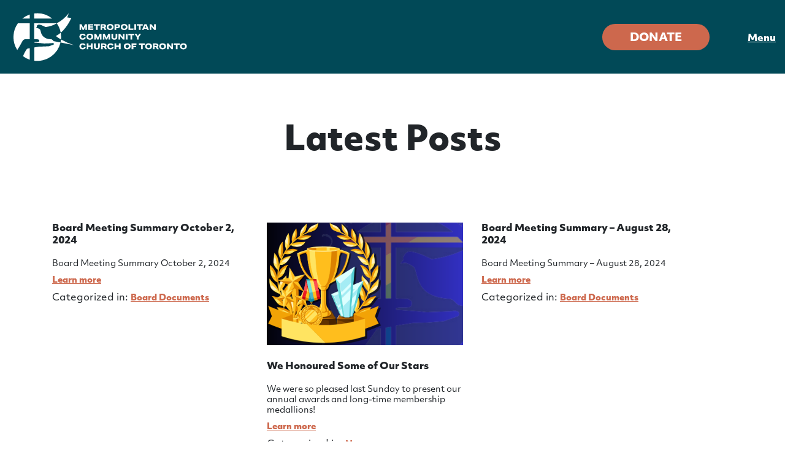

--- FILE ---
content_type: text/html; charset=UTF-8
request_url: https://www.mcctoronto.com/posts/page/2/
body_size: 15206
content:
<!doctype html>
<html lang="en-US" class="no-js">
	<head>
		<meta charset="UTF-8">
<script type="text/javascript">
/* <![CDATA[ */
var gform;gform||(document.addEventListener("gform_main_scripts_loaded",function(){gform.scriptsLoaded=!0}),document.addEventListener("gform/theme/scripts_loaded",function(){gform.themeScriptsLoaded=!0}),window.addEventListener("DOMContentLoaded",function(){gform.domLoaded=!0}),gform={domLoaded:!1,scriptsLoaded:!1,themeScriptsLoaded:!1,isFormEditor:()=>"function"==typeof InitializeEditor,callIfLoaded:function(o){return!(!gform.domLoaded||!gform.scriptsLoaded||!gform.themeScriptsLoaded&&!gform.isFormEditor()||(gform.isFormEditor()&&console.warn("The use of gform.initializeOnLoaded() is deprecated in the form editor context and will be removed in Gravity Forms 3.1."),o(),0))},initializeOnLoaded:function(o){gform.callIfLoaded(o)||(document.addEventListener("gform_main_scripts_loaded",()=>{gform.scriptsLoaded=!0,gform.callIfLoaded(o)}),document.addEventListener("gform/theme/scripts_loaded",()=>{gform.themeScriptsLoaded=!0,gform.callIfLoaded(o)}),window.addEventListener("DOMContentLoaded",()=>{gform.domLoaded=!0,gform.callIfLoaded(o)}))},hooks:{action:{},filter:{}},addAction:function(o,r,e,t){gform.addHook("action",o,r,e,t)},addFilter:function(o,r,e,t){gform.addHook("filter",o,r,e,t)},doAction:function(o){gform.doHook("action",o,arguments)},applyFilters:function(o){return gform.doHook("filter",o,arguments)},removeAction:function(o,r){gform.removeHook("action",o,r)},removeFilter:function(o,r,e){gform.removeHook("filter",o,r,e)},addHook:function(o,r,e,t,n){null==gform.hooks[o][r]&&(gform.hooks[o][r]=[]);var d=gform.hooks[o][r];null==n&&(n=r+"_"+d.length),gform.hooks[o][r].push({tag:n,callable:e,priority:t=null==t?10:t})},doHook:function(r,o,e){var t;if(e=Array.prototype.slice.call(e,1),null!=gform.hooks[r][o]&&((o=gform.hooks[r][o]).sort(function(o,r){return o.priority-r.priority}),o.forEach(function(o){"function"!=typeof(t=o.callable)&&(t=window[t]),"action"==r?t.apply(null,e):e[0]=t.apply(null,e)})),"filter"==r)return e[0]},removeHook:function(o,r,t,n){var e;null!=gform.hooks[o][r]&&(e=(e=gform.hooks[o][r]).filter(function(o,r,e){return!!(null!=n&&n!=o.tag||null!=t&&t!=o.priority)}),gform.hooks[o][r]=e)}});
/* ]]> */
</script>

		<title>Latest Posts | MCC Toronto</title>

		<link href="//www.google-analytics.com" rel="dns-prefetch">
        <!-- <link href="https://www.mcctoronto.com/wp-content/themes/MCCToronto/img/icons/favicon.ico" rel="shortcut icon">
        <link href="https://www.mcctoronto.com/wp-content/themes/MCCToronto/img/icons/touch.png" rel="apple-touch-icon-precomposed"> -->
        <link rel="apple-touch-icon" sizes="180x180" href="https://www.mcctoronto.com/wp-content/themes/MCCToronto/img/icons/apple-touch-icon.png">
        <link rel="icon" type="image/png" sizes="32x32" href="https://www.mcctoronto.com/wp-content/themes/MCCToronto/img/icons/favicon-32x32.png">
        <link rel="icon" type="image/png" sizes="16x16" href="https://www.mcctoronto.com/wp-content/themes/MCCToronto/img/icons/favicon-16x16.png">
        <link rel="manifest" href="https://www.mcctoronto.com/wp-content/themes/MCCToronto/img/icons/site.webmanifest">
        <link rel="mask-icon" href="https://www.mcctoronto.com/wp-content/themes/MCCToronto/img/icons/safari-pinned-tab.svg" color="#5bbad5">
        <meta name="msapplication-TileColor" content="#da532c">
        <meta name="theme-color" content="#ffffff">

        <script src="https://kit.fontawesome.com/522e88aca7.js" crossorigin="anonymous"></script>

		<meta http-equiv="X-UA-Compatible" content="IE=edge,chrome=1">
		<meta name="viewport" content="width=device-width, initial-scale=1.0">
        <meta name="description" content="Rooted in Toronto&#039;s LGBTQ+ community.">
        <link rel="stylesheet" type="text/css" href="https://cdn.jsdelivr.net/npm/slick-carousel@1.8.1/slick/slick.css"/>
        <link rel="stylesheet" href="https://use.typekit.net/gxp5rls.css">


		<meta name='robots' content='index, follow, max-image-preview:large, max-snippet:-1, max-video-preview:-1' />
	<style>img:is([sizes="auto" i], [sizes^="auto," i]) { contain-intrinsic-size: 3000px 1500px }</style>
	
	<!-- This site is optimized with the Yoast SEO plugin v26.8 - https://yoast.com/product/yoast-seo-wordpress/ -->
	<meta name="description" content="Explore the most recent blog posts from the team at MCC Toronto. Explore today to discover what&#039;s been happening in our community!" />
	<link rel="canonical" href="https://www.mcctoronto.com/posts/" />
	<meta property="og:locale" content="en_US" />
	<meta property="og:type" content="article" />
	<meta property="og:title" content="Latest Posts | MCC Toronto" />
	<meta property="og:description" content="Explore the most recent blog posts from the team at MCC Toronto. Explore today to discover what&#039;s been happening in our community!" />
	<meta property="og:url" content="https://www.mcctoronto.com/posts/" />
	<meta property="og:site_name" content="Metropolitan Community Church of Toronto" />
	<meta property="article:modified_time" content="2020-06-24T14:47:05+00:00" />
	<meta name="twitter:card" content="summary_large_image" />
	<script type="application/ld+json" class="yoast-schema-graph">{"@context":"https://schema.org","@graph":[{"@type":"WebPage","@id":"https://www.mcctoronto.com/posts/","url":"https://www.mcctoronto.com/posts/","name":"Latest Posts | MCC Toronto","isPartOf":{"@id":"https://www.mcctoronto.com/#website"},"datePublished":"2020-05-25T19:25:08+00:00","dateModified":"2020-06-24T14:47:05+00:00","description":"Explore the most recent blog posts from the team at MCC Toronto. Explore today to discover what's been happening in our community!","inLanguage":"en-US","potentialAction":[{"@type":"ReadAction","target":["https://www.mcctoronto.com/posts/"]}]},{"@type":"WebSite","@id":"https://www.mcctoronto.com/#website","url":"https://www.mcctoronto.com/","name":"Metropolitan Community Church of Toronto","description":"Rooted in Toronto&#039;s LGBTQ+ community.","potentialAction":[{"@type":"SearchAction","target":{"@type":"EntryPoint","urlTemplate":"https://www.mcctoronto.com/?s={search_term_string}"},"query-input":{"@type":"PropertyValueSpecification","valueRequired":true,"valueName":"search_term_string"}}],"inLanguage":"en-US"}]}</script>
	<!-- / Yoast SEO plugin. -->


<link rel='dns-prefetch' href='//www.googletagmanager.com' />
<link rel='dns-prefetch' href='//stats.wp.com' />
<link rel='preconnect' href='//i0.wp.com' />
<script type="text/javascript">
/* <![CDATA[ */
window._wpemojiSettings = {"baseUrl":"https:\/\/s.w.org\/images\/core\/emoji\/16.0.1\/72x72\/","ext":".png","svgUrl":"https:\/\/s.w.org\/images\/core\/emoji\/16.0.1\/svg\/","svgExt":".svg","source":{"concatemoji":"https:\/\/www.mcctoronto.com\/wp-includes\/js\/wp-emoji-release.min.js?ver=6.8.3"}};
/*! This file is auto-generated */
!function(s,n){var o,i,e;function c(e){try{var t={supportTests:e,timestamp:(new Date).valueOf()};sessionStorage.setItem(o,JSON.stringify(t))}catch(e){}}function p(e,t,n){e.clearRect(0,0,e.canvas.width,e.canvas.height),e.fillText(t,0,0);var t=new Uint32Array(e.getImageData(0,0,e.canvas.width,e.canvas.height).data),a=(e.clearRect(0,0,e.canvas.width,e.canvas.height),e.fillText(n,0,0),new Uint32Array(e.getImageData(0,0,e.canvas.width,e.canvas.height).data));return t.every(function(e,t){return e===a[t]})}function u(e,t){e.clearRect(0,0,e.canvas.width,e.canvas.height),e.fillText(t,0,0);for(var n=e.getImageData(16,16,1,1),a=0;a<n.data.length;a++)if(0!==n.data[a])return!1;return!0}function f(e,t,n,a){switch(t){case"flag":return n(e,"\ud83c\udff3\ufe0f\u200d\u26a7\ufe0f","\ud83c\udff3\ufe0f\u200b\u26a7\ufe0f")?!1:!n(e,"\ud83c\udde8\ud83c\uddf6","\ud83c\udde8\u200b\ud83c\uddf6")&&!n(e,"\ud83c\udff4\udb40\udc67\udb40\udc62\udb40\udc65\udb40\udc6e\udb40\udc67\udb40\udc7f","\ud83c\udff4\u200b\udb40\udc67\u200b\udb40\udc62\u200b\udb40\udc65\u200b\udb40\udc6e\u200b\udb40\udc67\u200b\udb40\udc7f");case"emoji":return!a(e,"\ud83e\udedf")}return!1}function g(e,t,n,a){var r="undefined"!=typeof WorkerGlobalScope&&self instanceof WorkerGlobalScope?new OffscreenCanvas(300,150):s.createElement("canvas"),o=r.getContext("2d",{willReadFrequently:!0}),i=(o.textBaseline="top",o.font="600 32px Arial",{});return e.forEach(function(e){i[e]=t(o,e,n,a)}),i}function t(e){var t=s.createElement("script");t.src=e,t.defer=!0,s.head.appendChild(t)}"undefined"!=typeof Promise&&(o="wpEmojiSettingsSupports",i=["flag","emoji"],n.supports={everything:!0,everythingExceptFlag:!0},e=new Promise(function(e){s.addEventListener("DOMContentLoaded",e,{once:!0})}),new Promise(function(t){var n=function(){try{var e=JSON.parse(sessionStorage.getItem(o));if("object"==typeof e&&"number"==typeof e.timestamp&&(new Date).valueOf()<e.timestamp+604800&&"object"==typeof e.supportTests)return e.supportTests}catch(e){}return null}();if(!n){if("undefined"!=typeof Worker&&"undefined"!=typeof OffscreenCanvas&&"undefined"!=typeof URL&&URL.createObjectURL&&"undefined"!=typeof Blob)try{var e="postMessage("+g.toString()+"("+[JSON.stringify(i),f.toString(),p.toString(),u.toString()].join(",")+"));",a=new Blob([e],{type:"text/javascript"}),r=new Worker(URL.createObjectURL(a),{name:"wpTestEmojiSupports"});return void(r.onmessage=function(e){c(n=e.data),r.terminate(),t(n)})}catch(e){}c(n=g(i,f,p,u))}t(n)}).then(function(e){for(var t in e)n.supports[t]=e[t],n.supports.everything=n.supports.everything&&n.supports[t],"flag"!==t&&(n.supports.everythingExceptFlag=n.supports.everythingExceptFlag&&n.supports[t]);n.supports.everythingExceptFlag=n.supports.everythingExceptFlag&&!n.supports.flag,n.DOMReady=!1,n.readyCallback=function(){n.DOMReady=!0}}).then(function(){return e}).then(function(){var e;n.supports.everything||(n.readyCallback(),(e=n.source||{}).concatemoji?t(e.concatemoji):e.wpemoji&&e.twemoji&&(t(e.twemoji),t(e.wpemoji)))}))}((window,document),window._wpemojiSettings);
/* ]]> */
</script>
<link rel='stylesheet' id='twb-open-sans-css' href='https://fonts.googleapis.com/css?family=Open+Sans%3A300%2C400%2C500%2C600%2C700%2C800&#038;display=swap&#038;ver=6.8.3' media='all' />
<link rel='stylesheet' id='twbbwg-global-css' href='https://www.mcctoronto.com/wp-content/plugins/photo-gallery/booster/assets/css/global.css?ver=1.0.0' media='all' />
<style id='wp-emoji-styles-inline-css' type='text/css'>

	img.wp-smiley, img.emoji {
		display: inline !important;
		border: none !important;
		box-shadow: none !important;
		height: 1em !important;
		width: 1em !important;
		margin: 0 0.07em !important;
		vertical-align: -0.1em !important;
		background: none !important;
		padding: 0 !important;
	}
</style>
<link rel='stylesheet' id='wp-block-library-css' href='https://www.mcctoronto.com/wp-includes/css/dist/block-library/style.min.css?ver=6.8.3' media='all' />
<style id='classic-theme-styles-inline-css' type='text/css'>
/*! This file is auto-generated */
.wp-block-button__link{color:#fff;background-color:#32373c;border-radius:9999px;box-shadow:none;text-decoration:none;padding:calc(.667em + 2px) calc(1.333em + 2px);font-size:1.125em}.wp-block-file__button{background:#32373c;color:#fff;text-decoration:none}
</style>
<link rel='stylesheet' id='wp-components-css' href='https://www.mcctoronto.com/wp-includes/css/dist/components/style.min.css?ver=6.8.3' media='all' />
<link rel='stylesheet' id='wp-preferences-css' href='https://www.mcctoronto.com/wp-includes/css/dist/preferences/style.min.css?ver=6.8.3' media='all' />
<link rel='stylesheet' id='wp-block-editor-css' href='https://www.mcctoronto.com/wp-includes/css/dist/block-editor/style.min.css?ver=6.8.3' media='all' />
<link rel='stylesheet' id='popup-maker-block-library-style-css' href='https://www.mcctoronto.com/wp-content/plugins/popup-maker/dist/packages/block-library-style.css?ver=dbea705cfafe089d65f1' media='all' />
<link rel='stylesheet' id='mediaelement-css' href='https://www.mcctoronto.com/wp-includes/js/mediaelement/mediaelementplayer-legacy.min.css?ver=4.2.17' media='all' />
<link rel='stylesheet' id='wp-mediaelement-css' href='https://www.mcctoronto.com/wp-includes/js/mediaelement/wp-mediaelement.min.css?ver=6.8.3' media='all' />
<style id='jetpack-sharing-buttons-style-inline-css' type='text/css'>
.jetpack-sharing-buttons__services-list{display:flex;flex-direction:row;flex-wrap:wrap;gap:0;list-style-type:none;margin:5px;padding:0}.jetpack-sharing-buttons__services-list.has-small-icon-size{font-size:12px}.jetpack-sharing-buttons__services-list.has-normal-icon-size{font-size:16px}.jetpack-sharing-buttons__services-list.has-large-icon-size{font-size:24px}.jetpack-sharing-buttons__services-list.has-huge-icon-size{font-size:36px}@media print{.jetpack-sharing-buttons__services-list{display:none!important}}.editor-styles-wrapper .wp-block-jetpack-sharing-buttons{gap:0;padding-inline-start:0}ul.jetpack-sharing-buttons__services-list.has-background{padding:1.25em 2.375em}
</style>
<style id='global-styles-inline-css' type='text/css'>
:root{--wp--preset--aspect-ratio--square: 1;--wp--preset--aspect-ratio--4-3: 4/3;--wp--preset--aspect-ratio--3-4: 3/4;--wp--preset--aspect-ratio--3-2: 3/2;--wp--preset--aspect-ratio--2-3: 2/3;--wp--preset--aspect-ratio--16-9: 16/9;--wp--preset--aspect-ratio--9-16: 9/16;--wp--preset--color--black: #000000;--wp--preset--color--cyan-bluish-gray: #abb8c3;--wp--preset--color--white: #ffffff;--wp--preset--color--pale-pink: #f78da7;--wp--preset--color--vivid-red: #cf2e2e;--wp--preset--color--luminous-vivid-orange: #ff6900;--wp--preset--color--luminous-vivid-amber: #fcb900;--wp--preset--color--light-green-cyan: #7bdcb5;--wp--preset--color--vivid-green-cyan: #00d084;--wp--preset--color--pale-cyan-blue: #8ed1fc;--wp--preset--color--vivid-cyan-blue: #0693e3;--wp--preset--color--vivid-purple: #9b51e0;--wp--preset--gradient--vivid-cyan-blue-to-vivid-purple: linear-gradient(135deg,rgba(6,147,227,1) 0%,rgb(155,81,224) 100%);--wp--preset--gradient--light-green-cyan-to-vivid-green-cyan: linear-gradient(135deg,rgb(122,220,180) 0%,rgb(0,208,130) 100%);--wp--preset--gradient--luminous-vivid-amber-to-luminous-vivid-orange: linear-gradient(135deg,rgba(252,185,0,1) 0%,rgba(255,105,0,1) 100%);--wp--preset--gradient--luminous-vivid-orange-to-vivid-red: linear-gradient(135deg,rgba(255,105,0,1) 0%,rgb(207,46,46) 100%);--wp--preset--gradient--very-light-gray-to-cyan-bluish-gray: linear-gradient(135deg,rgb(238,238,238) 0%,rgb(169,184,195) 100%);--wp--preset--gradient--cool-to-warm-spectrum: linear-gradient(135deg,rgb(74,234,220) 0%,rgb(151,120,209) 20%,rgb(207,42,186) 40%,rgb(238,44,130) 60%,rgb(251,105,98) 80%,rgb(254,248,76) 100%);--wp--preset--gradient--blush-light-purple: linear-gradient(135deg,rgb(255,206,236) 0%,rgb(152,150,240) 100%);--wp--preset--gradient--blush-bordeaux: linear-gradient(135deg,rgb(254,205,165) 0%,rgb(254,45,45) 50%,rgb(107,0,62) 100%);--wp--preset--gradient--luminous-dusk: linear-gradient(135deg,rgb(255,203,112) 0%,rgb(199,81,192) 50%,rgb(65,88,208) 100%);--wp--preset--gradient--pale-ocean: linear-gradient(135deg,rgb(255,245,203) 0%,rgb(182,227,212) 50%,rgb(51,167,181) 100%);--wp--preset--gradient--electric-grass: linear-gradient(135deg,rgb(202,248,128) 0%,rgb(113,206,126) 100%);--wp--preset--gradient--midnight: linear-gradient(135deg,rgb(2,3,129) 0%,rgb(40,116,252) 100%);--wp--preset--font-size--small: 13px;--wp--preset--font-size--medium: 20px;--wp--preset--font-size--large: 36px;--wp--preset--font-size--x-large: 42px;--wp--preset--spacing--20: 0.44rem;--wp--preset--spacing--30: 0.67rem;--wp--preset--spacing--40: 1rem;--wp--preset--spacing--50: 1.5rem;--wp--preset--spacing--60: 2.25rem;--wp--preset--spacing--70: 3.38rem;--wp--preset--spacing--80: 5.06rem;--wp--preset--shadow--natural: 6px 6px 9px rgba(0, 0, 0, 0.2);--wp--preset--shadow--deep: 12px 12px 50px rgba(0, 0, 0, 0.4);--wp--preset--shadow--sharp: 6px 6px 0px rgba(0, 0, 0, 0.2);--wp--preset--shadow--outlined: 6px 6px 0px -3px rgba(255, 255, 255, 1), 6px 6px rgba(0, 0, 0, 1);--wp--preset--shadow--crisp: 6px 6px 0px rgba(0, 0, 0, 1);}:where(.is-layout-flex){gap: 0.5em;}:where(.is-layout-grid){gap: 0.5em;}body .is-layout-flex{display: flex;}.is-layout-flex{flex-wrap: wrap;align-items: center;}.is-layout-flex > :is(*, div){margin: 0;}body .is-layout-grid{display: grid;}.is-layout-grid > :is(*, div){margin: 0;}:where(.wp-block-columns.is-layout-flex){gap: 2em;}:where(.wp-block-columns.is-layout-grid){gap: 2em;}:where(.wp-block-post-template.is-layout-flex){gap: 1.25em;}:where(.wp-block-post-template.is-layout-grid){gap: 1.25em;}.has-black-color{color: var(--wp--preset--color--black) !important;}.has-cyan-bluish-gray-color{color: var(--wp--preset--color--cyan-bluish-gray) !important;}.has-white-color{color: var(--wp--preset--color--white) !important;}.has-pale-pink-color{color: var(--wp--preset--color--pale-pink) !important;}.has-vivid-red-color{color: var(--wp--preset--color--vivid-red) !important;}.has-luminous-vivid-orange-color{color: var(--wp--preset--color--luminous-vivid-orange) !important;}.has-luminous-vivid-amber-color{color: var(--wp--preset--color--luminous-vivid-amber) !important;}.has-light-green-cyan-color{color: var(--wp--preset--color--light-green-cyan) !important;}.has-vivid-green-cyan-color{color: var(--wp--preset--color--vivid-green-cyan) !important;}.has-pale-cyan-blue-color{color: var(--wp--preset--color--pale-cyan-blue) !important;}.has-vivid-cyan-blue-color{color: var(--wp--preset--color--vivid-cyan-blue) !important;}.has-vivid-purple-color{color: var(--wp--preset--color--vivid-purple) !important;}.has-black-background-color{background-color: var(--wp--preset--color--black) !important;}.has-cyan-bluish-gray-background-color{background-color: var(--wp--preset--color--cyan-bluish-gray) !important;}.has-white-background-color{background-color: var(--wp--preset--color--white) !important;}.has-pale-pink-background-color{background-color: var(--wp--preset--color--pale-pink) !important;}.has-vivid-red-background-color{background-color: var(--wp--preset--color--vivid-red) !important;}.has-luminous-vivid-orange-background-color{background-color: var(--wp--preset--color--luminous-vivid-orange) !important;}.has-luminous-vivid-amber-background-color{background-color: var(--wp--preset--color--luminous-vivid-amber) !important;}.has-light-green-cyan-background-color{background-color: var(--wp--preset--color--light-green-cyan) !important;}.has-vivid-green-cyan-background-color{background-color: var(--wp--preset--color--vivid-green-cyan) !important;}.has-pale-cyan-blue-background-color{background-color: var(--wp--preset--color--pale-cyan-blue) !important;}.has-vivid-cyan-blue-background-color{background-color: var(--wp--preset--color--vivid-cyan-blue) !important;}.has-vivid-purple-background-color{background-color: var(--wp--preset--color--vivid-purple) !important;}.has-black-border-color{border-color: var(--wp--preset--color--black) !important;}.has-cyan-bluish-gray-border-color{border-color: var(--wp--preset--color--cyan-bluish-gray) !important;}.has-white-border-color{border-color: var(--wp--preset--color--white) !important;}.has-pale-pink-border-color{border-color: var(--wp--preset--color--pale-pink) !important;}.has-vivid-red-border-color{border-color: var(--wp--preset--color--vivid-red) !important;}.has-luminous-vivid-orange-border-color{border-color: var(--wp--preset--color--luminous-vivid-orange) !important;}.has-luminous-vivid-amber-border-color{border-color: var(--wp--preset--color--luminous-vivid-amber) !important;}.has-light-green-cyan-border-color{border-color: var(--wp--preset--color--light-green-cyan) !important;}.has-vivid-green-cyan-border-color{border-color: var(--wp--preset--color--vivid-green-cyan) !important;}.has-pale-cyan-blue-border-color{border-color: var(--wp--preset--color--pale-cyan-blue) !important;}.has-vivid-cyan-blue-border-color{border-color: var(--wp--preset--color--vivid-cyan-blue) !important;}.has-vivid-purple-border-color{border-color: var(--wp--preset--color--vivid-purple) !important;}.has-vivid-cyan-blue-to-vivid-purple-gradient-background{background: var(--wp--preset--gradient--vivid-cyan-blue-to-vivid-purple) !important;}.has-light-green-cyan-to-vivid-green-cyan-gradient-background{background: var(--wp--preset--gradient--light-green-cyan-to-vivid-green-cyan) !important;}.has-luminous-vivid-amber-to-luminous-vivid-orange-gradient-background{background: var(--wp--preset--gradient--luminous-vivid-amber-to-luminous-vivid-orange) !important;}.has-luminous-vivid-orange-to-vivid-red-gradient-background{background: var(--wp--preset--gradient--luminous-vivid-orange-to-vivid-red) !important;}.has-very-light-gray-to-cyan-bluish-gray-gradient-background{background: var(--wp--preset--gradient--very-light-gray-to-cyan-bluish-gray) !important;}.has-cool-to-warm-spectrum-gradient-background{background: var(--wp--preset--gradient--cool-to-warm-spectrum) !important;}.has-blush-light-purple-gradient-background{background: var(--wp--preset--gradient--blush-light-purple) !important;}.has-blush-bordeaux-gradient-background{background: var(--wp--preset--gradient--blush-bordeaux) !important;}.has-luminous-dusk-gradient-background{background: var(--wp--preset--gradient--luminous-dusk) !important;}.has-pale-ocean-gradient-background{background: var(--wp--preset--gradient--pale-ocean) !important;}.has-electric-grass-gradient-background{background: var(--wp--preset--gradient--electric-grass) !important;}.has-midnight-gradient-background{background: var(--wp--preset--gradient--midnight) !important;}.has-small-font-size{font-size: var(--wp--preset--font-size--small) !important;}.has-medium-font-size{font-size: var(--wp--preset--font-size--medium) !important;}.has-large-font-size{font-size: var(--wp--preset--font-size--large) !important;}.has-x-large-font-size{font-size: var(--wp--preset--font-size--x-large) !important;}
:where(.wp-block-post-template.is-layout-flex){gap: 1.25em;}:where(.wp-block-post-template.is-layout-grid){gap: 1.25em;}
:where(.wp-block-columns.is-layout-flex){gap: 2em;}:where(.wp-block-columns.is-layout-grid){gap: 2em;}
:root :where(.wp-block-pullquote){font-size: 1.5em;line-height: 1.6;}
</style>
<link rel='stylesheet' id='ctct_form_styles-css' href='https://www.mcctoronto.com/wp-content/plugins/constant-contact-forms/assets/css/style.css?ver=2.16.0' media='all' />
<link rel='stylesheet' id='bwg_fonts-css' href='https://www.mcctoronto.com/wp-content/plugins/photo-gallery/css/bwg-fonts/fonts.css?ver=0.0.1' media='all' />
<link rel='stylesheet' id='sumoselect-css' href='https://www.mcctoronto.com/wp-content/plugins/photo-gallery/css/sumoselect.min.css?ver=3.4.6' media='all' />
<link rel='stylesheet' id='mCustomScrollbar-css' href='https://www.mcctoronto.com/wp-content/plugins/photo-gallery/css/jquery.mCustomScrollbar.min.css?ver=3.1.5' media='all' />
<link rel='stylesheet' id='bwg_googlefonts-css' href='https://fonts.googleapis.com/css?family=Ubuntu&#038;subset=greek,latin,greek-ext,vietnamese,cyrillic-ext,latin-ext,cyrillic' media='all' />
<link rel='stylesheet' id='bwg_frontend-css' href='https://www.mcctoronto.com/wp-content/plugins/photo-gallery/css/styles.min.css?ver=1.8.37' media='all' />
<link rel='stylesheet' id='wp-ada-compliance-styles-css' href='https://www.mcctoronto.com/wp-content/plugins/wp-ada-compliance-check-basic/styles.css?ver=1767517201' media='all' />
<link rel='stylesheet' id='normalize-css' href='https://www.mcctoronto.com/wp-content/themes/MCCToronto/normalize.css?ver=1.0' media='all' />
<link rel='stylesheet' id='html5blank-css' href='https://www.mcctoronto.com/wp-content/themes/MCCToronto/screen.css?ver=1661886072' media='all' />
<link rel='stylesheet' id='popup-maker-site-css' href='//www.mcctoronto.com/wp-content/uploads/pum/pum-site-styles.css?generated=1755164650&#038;ver=1.21.5' media='all' />
<link rel='stylesheet' id='gforms_reset_css-css' href='https://www.mcctoronto.com/wp-content/plugins/gravityforms/legacy/css/formreset.min.css?ver=2.9.25' media='all' />
<link rel='stylesheet' id='gforms_formsmain_css-css' href='https://www.mcctoronto.com/wp-content/plugins/gravityforms/legacy/css/formsmain.min.css?ver=2.9.25' media='all' />
<link rel='stylesheet' id='gforms_ready_class_css-css' href='https://www.mcctoronto.com/wp-content/plugins/gravityforms/legacy/css/readyclass.min.css?ver=2.9.25' media='all' />
<link rel='stylesheet' id='gforms_browsers_css-css' href='https://www.mcctoronto.com/wp-content/plugins/gravityforms/legacy/css/browsers.min.css?ver=2.9.25' media='all' />
<script type="text/javascript" src="https://www.mcctoronto.com/wp-content/themes/MCCToronto/js/lib/conditionizr-4.3.0.min.js?ver=4.3.0" id="conditionizr-js"></script>
<script type="text/javascript" src="https://www.mcctoronto.com/wp-content/themes/MCCToronto/js/lib/modernizr-2.7.1.min.js?ver=2.7.1" id="modernizr-js"></script>
<script type="text/javascript" src="https://www.mcctoronto.com/wp-includes/js/jquery/jquery.min.js?ver=3.7.1" id="jquery-core-js"></script>
<script type="text/javascript" src="https://www.mcctoronto.com/wp-includes/js/jquery/jquery-migrate.min.js?ver=3.4.1" id="jquery-migrate-js"></script>
<script type="text/javascript" src="https://www.mcctoronto.com/wp-content/themes/MCCToronto/js/scripts.js?ver=1661886333" id="html5blankscripts-js"></script>
<script type="text/javascript" src="https://www.mcctoronto.com/wp-content/plugins/photo-gallery/booster/assets/js/circle-progress.js?ver=1.2.2" id="twbbwg-circle-js"></script>
<script type="text/javascript" id="twbbwg-global-js-extra">
/* <![CDATA[ */
var twb = {"nonce":"f18c348123","ajax_url":"https:\/\/www.mcctoronto.com\/wp-admin\/admin-ajax.php","plugin_url":"https:\/\/www.mcctoronto.com\/wp-content\/plugins\/photo-gallery\/booster","href":"https:\/\/www.mcctoronto.com\/wp-admin\/admin.php?page=twbbwg_photo-gallery"};
var twb = {"nonce":"f18c348123","ajax_url":"https:\/\/www.mcctoronto.com\/wp-admin\/admin-ajax.php","plugin_url":"https:\/\/www.mcctoronto.com\/wp-content\/plugins\/photo-gallery\/booster","href":"https:\/\/www.mcctoronto.com\/wp-admin\/admin.php?page=twbbwg_photo-gallery"};
/* ]]> */
</script>
<script type="text/javascript" src="https://www.mcctoronto.com/wp-content/plugins/photo-gallery/booster/assets/js/global.js?ver=1.0.0" id="twbbwg-global-js"></script>
<script type="text/javascript" src="https://www.mcctoronto.com/wp-content/plugins/photo-gallery/js/jquery.sumoselect.min.js?ver=3.4.6" id="sumoselect-js"></script>
<script type="text/javascript" src="https://www.mcctoronto.com/wp-content/plugins/photo-gallery/js/tocca.min.js?ver=2.0.9" id="bwg_mobile-js"></script>
<script type="text/javascript" src="https://www.mcctoronto.com/wp-content/plugins/photo-gallery/js/jquery.mCustomScrollbar.concat.min.js?ver=3.1.5" id="mCustomScrollbar-js"></script>
<script type="text/javascript" src="https://www.mcctoronto.com/wp-content/plugins/photo-gallery/js/jquery.fullscreen.min.js?ver=0.6.0" id="jquery-fullscreen-js"></script>
<script type="text/javascript" id="bwg_frontend-js-extra">
/* <![CDATA[ */
var bwg_objectsL10n = {"bwg_field_required":"field is required.","bwg_mail_validation":"This is not a valid email address.","bwg_search_result":"There are no images matching your search.","bwg_select_tag":"Select Tag","bwg_order_by":"Order By","bwg_search":"Search","bwg_show_ecommerce":"Show Ecommerce","bwg_hide_ecommerce":"Hide Ecommerce","bwg_show_comments":"Show Comments","bwg_hide_comments":"Hide Comments","bwg_restore":"Restore","bwg_maximize":"Maximize","bwg_fullscreen":"Fullscreen","bwg_exit_fullscreen":"Exit Fullscreen","bwg_search_tag":"SEARCH...","bwg_tag_no_match":"No tags found","bwg_all_tags_selected":"All tags selected","bwg_tags_selected":"tags selected","play":"Play","pause":"Pause","is_pro":"","bwg_play":"Play","bwg_pause":"Pause","bwg_hide_info":"Hide info","bwg_show_info":"Show info","bwg_hide_rating":"Hide rating","bwg_show_rating":"Show rating","ok":"Ok","cancel":"Cancel","select_all":"Select all","lazy_load":"0","lazy_loader":"https:\/\/www.mcctoronto.com\/wp-content\/plugins\/photo-gallery\/images\/ajax_loader.png","front_ajax":"0","bwg_tag_see_all":"see all tags","bwg_tag_see_less":"see less tags"};
/* ]]> */
</script>
<script type="text/javascript" src="https://www.mcctoronto.com/wp-content/plugins/photo-gallery/js/scripts.min.js?ver=1.8.37" id="bwg_frontend-js"></script>
<script type="text/javascript" defer='defer' src="https://www.mcctoronto.com/wp-content/plugins/gravityforms/js/jquery.json.min.js?ver=2.9.25" id="gform_json-js"></script>
<script type="text/javascript" id="gform_gravityforms-js-extra">
/* <![CDATA[ */
var gf_global = {"gf_currency_config":{"name":"Canadian Dollar","symbol_left":"$","symbol_right":"CAD","symbol_padding":" ","thousand_separator":",","decimal_separator":".","decimals":2,"code":"CAD"},"base_url":"https:\/\/www.mcctoronto.com\/wp-content\/plugins\/gravityforms","number_formats":[],"spinnerUrl":"https:\/\/www.mcctoronto.com\/wp-content\/plugins\/gravityforms\/images\/spinner.svg","version_hash":"e3e93f649c1ca1daef17cf73e9137e0f","strings":{"newRowAdded":"New row added.","rowRemoved":"Row removed","formSaved":"The form has been saved.  The content contains the link to return and complete the form."}};
var gf_global = {"gf_currency_config":{"name":"Canadian Dollar","symbol_left":"$","symbol_right":"CAD","symbol_padding":" ","thousand_separator":",","decimal_separator":".","decimals":2,"code":"CAD"},"base_url":"https:\/\/www.mcctoronto.com\/wp-content\/plugins\/gravityforms","number_formats":[],"spinnerUrl":"https:\/\/www.mcctoronto.com\/wp-content\/plugins\/gravityforms\/images\/spinner.svg","version_hash":"e3e93f649c1ca1daef17cf73e9137e0f","strings":{"newRowAdded":"New row added.","rowRemoved":"Row removed","formSaved":"The form has been saved.  The content contains the link to return and complete the form."}};
var gf_global = {"gf_currency_config":{"name":"Canadian Dollar","symbol_left":"$","symbol_right":"CAD","symbol_padding":" ","thousand_separator":",","decimal_separator":".","decimals":2,"code":"CAD"},"base_url":"https:\/\/www.mcctoronto.com\/wp-content\/plugins\/gravityforms","number_formats":[],"spinnerUrl":"https:\/\/www.mcctoronto.com\/wp-content\/plugins\/gravityforms\/images\/spinner.svg","version_hash":"e3e93f649c1ca1daef17cf73e9137e0f","strings":{"newRowAdded":"New row added.","rowRemoved":"Row removed","formSaved":"The form has been saved.  The content contains the link to return and complete the form."}};
var gf_global = {"gf_currency_config":{"name":"Canadian Dollar","symbol_left":"$","symbol_right":"CAD","symbol_padding":" ","thousand_separator":",","decimal_separator":".","decimals":2,"code":"CAD"},"base_url":"https:\/\/www.mcctoronto.com\/wp-content\/plugins\/gravityforms","number_formats":[],"spinnerUrl":"https:\/\/www.mcctoronto.com\/wp-content\/plugins\/gravityforms\/images\/spinner.svg","version_hash":"e3e93f649c1ca1daef17cf73e9137e0f","strings":{"newRowAdded":"New row added.","rowRemoved":"Row removed","formSaved":"The form has been saved.  The content contains the link to return and complete the form."}};
var gf_global = {"gf_currency_config":{"name":"Canadian Dollar","symbol_left":"$","symbol_right":"CAD","symbol_padding":" ","thousand_separator":",","decimal_separator":".","decimals":2,"code":"CAD"},"base_url":"https:\/\/www.mcctoronto.com\/wp-content\/plugins\/gravityforms","number_formats":[],"spinnerUrl":"https:\/\/www.mcctoronto.com\/wp-content\/plugins\/gravityforms\/images\/spinner.svg","version_hash":"e3e93f649c1ca1daef17cf73e9137e0f","strings":{"newRowAdded":"New row added.","rowRemoved":"Row removed","formSaved":"The form has been saved.  The content contains the link to return and complete the form."}};
var gf_global = {"gf_currency_config":{"name":"Canadian Dollar","symbol_left":"$","symbol_right":"CAD","symbol_padding":" ","thousand_separator":",","decimal_separator":".","decimals":2,"code":"CAD"},"base_url":"https:\/\/www.mcctoronto.com\/wp-content\/plugins\/gravityforms","number_formats":[],"spinnerUrl":"https:\/\/www.mcctoronto.com\/wp-content\/plugins\/gravityforms\/images\/spinner.svg","version_hash":"e3e93f649c1ca1daef17cf73e9137e0f","strings":{"newRowAdded":"New row added.","rowRemoved":"Row removed","formSaved":"The form has been saved.  The content contains the link to return and complete the form."}};
var gf_global = {"gf_currency_config":{"name":"Canadian Dollar","symbol_left":"$","symbol_right":"CAD","symbol_padding":" ","thousand_separator":",","decimal_separator":".","decimals":2,"code":"CAD"},"base_url":"https:\/\/www.mcctoronto.com\/wp-content\/plugins\/gravityforms","number_formats":[],"spinnerUrl":"https:\/\/www.mcctoronto.com\/wp-content\/plugins\/gravityforms\/images\/spinner.svg","version_hash":"e3e93f649c1ca1daef17cf73e9137e0f","strings":{"newRowAdded":"New row added.","rowRemoved":"Row removed","formSaved":"The form has been saved.  The content contains the link to return and complete the form."}};
var gf_global = {"gf_currency_config":{"name":"Canadian Dollar","symbol_left":"$","symbol_right":"CAD","symbol_padding":" ","thousand_separator":",","decimal_separator":".","decimals":2,"code":"CAD"},"base_url":"https:\/\/www.mcctoronto.com\/wp-content\/plugins\/gravityforms","number_formats":[],"spinnerUrl":"https:\/\/www.mcctoronto.com\/wp-content\/plugins\/gravityforms\/images\/spinner.svg","version_hash":"e3e93f649c1ca1daef17cf73e9137e0f","strings":{"newRowAdded":"New row added.","rowRemoved":"Row removed","formSaved":"The form has been saved.  The content contains the link to return and complete the form."}};
var gf_global = {"gf_currency_config":{"name":"Canadian Dollar","symbol_left":"$","symbol_right":"CAD","symbol_padding":" ","thousand_separator":",","decimal_separator":".","decimals":2,"code":"CAD"},"base_url":"https:\/\/www.mcctoronto.com\/wp-content\/plugins\/gravityforms","number_formats":[],"spinnerUrl":"https:\/\/www.mcctoronto.com\/wp-content\/plugins\/gravityforms\/images\/spinner.svg","version_hash":"e3e93f649c1ca1daef17cf73e9137e0f","strings":{"newRowAdded":"New row added.","rowRemoved":"Row removed","formSaved":"The form has been saved.  The content contains the link to return and complete the form."}};
var gf_global = {"gf_currency_config":{"name":"Canadian Dollar","symbol_left":"$","symbol_right":"CAD","symbol_padding":" ","thousand_separator":",","decimal_separator":".","decimals":2,"code":"CAD"},"base_url":"https:\/\/www.mcctoronto.com\/wp-content\/plugins\/gravityforms","number_formats":[],"spinnerUrl":"https:\/\/www.mcctoronto.com\/wp-content\/plugins\/gravityforms\/images\/spinner.svg","version_hash":"e3e93f649c1ca1daef17cf73e9137e0f","strings":{"newRowAdded":"New row added.","rowRemoved":"Row removed","formSaved":"The form has been saved.  The content contains the link to return and complete the form."}};
var gf_global = {"gf_currency_config":{"name":"Canadian Dollar","symbol_left":"$","symbol_right":"CAD","symbol_padding":" ","thousand_separator":",","decimal_separator":".","decimals":2,"code":"CAD"},"base_url":"https:\/\/www.mcctoronto.com\/wp-content\/plugins\/gravityforms","number_formats":[],"spinnerUrl":"https:\/\/www.mcctoronto.com\/wp-content\/plugins\/gravityforms\/images\/spinner.svg","version_hash":"e3e93f649c1ca1daef17cf73e9137e0f","strings":{"newRowAdded":"New row added.","rowRemoved":"Row removed","formSaved":"The form has been saved.  The content contains the link to return and complete the form."}};
var gf_global = {"gf_currency_config":{"name":"Canadian Dollar","symbol_left":"$","symbol_right":"CAD","symbol_padding":" ","thousand_separator":",","decimal_separator":".","decimals":2,"code":"CAD"},"base_url":"https:\/\/www.mcctoronto.com\/wp-content\/plugins\/gravityforms","number_formats":[],"spinnerUrl":"https:\/\/www.mcctoronto.com\/wp-content\/plugins\/gravityforms\/images\/spinner.svg","version_hash":"e3e93f649c1ca1daef17cf73e9137e0f","strings":{"newRowAdded":"New row added.","rowRemoved":"Row removed","formSaved":"The form has been saved.  The content contains the link to return and complete the form."}};
var gf_global = {"gf_currency_config":{"name":"Canadian Dollar","symbol_left":"$","symbol_right":"CAD","symbol_padding":" ","thousand_separator":",","decimal_separator":".","decimals":2,"code":"CAD"},"base_url":"https:\/\/www.mcctoronto.com\/wp-content\/plugins\/gravityforms","number_formats":[],"spinnerUrl":"https:\/\/www.mcctoronto.com\/wp-content\/plugins\/gravityforms\/images\/spinner.svg","version_hash":"e3e93f649c1ca1daef17cf73e9137e0f","strings":{"newRowAdded":"New row added.","rowRemoved":"Row removed","formSaved":"The form has been saved.  The content contains the link to return and complete the form."}};
var gform_i18n = {"datepicker":{"days":{"monday":"Mo","tuesday":"Tu","wednesday":"We","thursday":"Th","friday":"Fr","saturday":"Sa","sunday":"Su"},"months":{"january":"January","february":"February","march":"March","april":"April","may":"May","june":"June","july":"July","august":"August","september":"September","october":"October","november":"November","december":"December"},"firstDay":1,"iconText":"Select date"}};
var gf_legacy_multi = {"88":"1","87":"1","86":"1","85":"1","84":"1","83":"1","82":"1","81":"1","80":"1","79":"1","78":"1","77":"1","76":"1"};
var gform_gravityforms = {"strings":{"invalid_file_extension":"This type of file is not allowed. Must be one of the following:","delete_file":"Delete this file","in_progress":"in progress","file_exceeds_limit":"File exceeds size limit","illegal_extension":"This type of file is not allowed.","max_reached":"Maximum number of files reached","unknown_error":"There was a problem while saving the file on the server","currently_uploading":"Please wait for the uploading to complete","cancel":"Cancel","cancel_upload":"Cancel this upload","cancelled":"Cancelled","error":"Error","message":"Message"},"vars":{"images_url":"https:\/\/www.mcctoronto.com\/wp-content\/plugins\/gravityforms\/images"}};
/* ]]> */
</script>
<script type="text/javascript" defer='defer' src="https://www.mcctoronto.com/wp-content/plugins/gravityforms/js/gravityforms.min.js?ver=2.9.25" id="gform_gravityforms-js"></script>
<script type="text/javascript" defer='defer' src="https://www.mcctoronto.com/wp-content/plugins/gravityforms/assets/js/dist/utils.min.js?ver=48a3755090e76a154853db28fc254681" id="gform_gravityforms_utils-js"></script>

<!-- Google tag (gtag.js) snippet added by Site Kit -->
<!-- Google Analytics snippet added by Site Kit -->
<script type="text/javascript" src="https://www.googletagmanager.com/gtag/js?id=G-J7R6HS71RR" id="google_gtagjs-js" async></script>
<script type="text/javascript" id="google_gtagjs-js-after">
/* <![CDATA[ */
window.dataLayer = window.dataLayer || [];function gtag(){dataLayer.push(arguments);}
gtag("set","linker",{"domains":["www.mcctoronto.com"]});
gtag("js", new Date());
gtag("set", "developer_id.dZTNiMT", true);
gtag("config", "G-J7R6HS71RR");
/* ]]> */
</script>
<link rel="https://api.w.org/" href="https://www.mcctoronto.com/wp-json/" /><link rel="alternate" title="JSON" type="application/json" href="https://www.mcctoronto.com/wp-json/wp/v2/pages/25697" /><link rel="alternate" title="oEmbed (JSON)" type="application/json+oembed" href="https://www.mcctoronto.com/wp-json/oembed/1.0/embed?url=https%3A%2F%2Fwww.mcctoronto.com%2Fposts%2F" />
<link rel="alternate" title="oEmbed (XML)" type="text/xml+oembed" href="https://www.mcctoronto.com/wp-json/oembed/1.0/embed?url=https%3A%2F%2Fwww.mcctoronto.com%2Fposts%2F&#038;format=xml" />
<meta name="generator" content="Site Kit by Google 1.170.0" />	<style>img#wpstats{display:none}</style>
				<script>
        // conditionizr.com
        // configure environment tests
        conditionizr.config({
            assets: 'https://www.mcctoronto.com/wp-content/themes/MCCToronto',
            tests: {}
        });
        </script>

	</head>
	<body class="paged wp-singular page-template page-template-template-post-archive page-template-template-post-archive-php page page-id-25697 paged-2 page-paged-2 wp-theme-MCCToronto ctct-MCCToronto posts">


		<!-- wrapper -->
		<div class="wrapper">
            <div class="sticky-header">
                                                    <div class="announcement-bar">
                        <div class="text-center">
                            <a href="https://www.jotform.com/211865096173258">Donate</a>
                        </div>
                    </div>
                
                <!-- header -->
                <header class="header clear" role="banner">
                    <div class="container">
                        <div class="header-content">
                            <div class="logo">
                                <a href="https://www.mcctoronto.com">
                                    <!-- svg logo - toddmotto.com/mastering-svg-use-for-a-retina-web-fallbacks-with-png-script -->
                                    <img src="https://www.mcctoronto.com/wp-content/themes/MCCToronto/img/mcc_logo.svg" alt="MCC Toronto Logo with Wordmark" class="logo-img">
                                </a>
                            </div>

                            <nav class="nav" role="navigation">
                                <a href="/donate" class="cta" target="_blank">Donate</a>
                                <span class="nav-toggle">Menu</span>
                            </nav>
                        </div>
                    </div>
                </header>
            </div>

            <div class="nav-container">
                <div class="control-container clearfix">
                    <span class="close-nav">Close</span>
                </div>
                <ul><li id="menu-item-25941" class="menu-item menu-item-type-post_type menu-item-object-page menu-item-home menu-item-25941"><a href="https://www.mcctoronto.com/">Home</a></li>
<li id="menu-item-25942" class="menu-item menu-item-type-post_type menu-item-object-page menu-item-has-children menu-item-25942"><a href="https://www.mcctoronto.com/about-us/">About Us</a>
<ul class="sub-menu">
	<li id="menu-item-26075" class="menu-item menu-item-type-custom menu-item-object-custom menu-item-26075"><a href="/about-us#our-history">Our History</a></li>
	<li id="menu-item-26077" class="menu-item menu-item-type-custom menu-item-object-custom menu-item-26077"><a href="/about-us#our-team">Our Team</a></li>
	<li id="menu-item-26078" class="menu-item menu-item-type-custom menu-item-object-custom menu-item-26078"><a href="/about-us#our-board">Our Board</a></li>
	<li id="menu-item-26079" class="menu-item menu-item-type-custom menu-item-object-custom menu-item-26079"><a href="/about-us#work-with-us">Work with us</a></li>
</ul>
</li>
<li id="menu-item-25943" class="menu-item menu-item-type-post_type menu-item-object-page menu-item-has-children menu-item-25943"><a href="https://www.mcctoronto.com/spiritual-services/">Spiritual Services</a>
<ul class="sub-menu">
	<li id="menu-item-26082" class="menu-item menu-item-type-custom menu-item-object-custom menu-item-26082"><a href="/spiritual-services#worship-services">Worship Services</a></li>
	<li id="menu-item-26081" class="menu-item menu-item-type-custom menu-item-object-custom menu-item-26081"><a href="/spiritual-services#what-we-believe">What We Believe</a></li>
	<li id="menu-item-26083" class="menu-item menu-item-type-custom menu-item-object-custom menu-item-26083"><a href="/spiritual-services#youth-and-seniors-programming">Children, Youth, Young Adult &#038; Senior Programming</a></li>
	<li id="menu-item-26084" class="menu-item menu-item-type-custom menu-item-object-custom menu-item-26084"><a href="/spiritual-services#congregational-care-program">Congregational Care Program</a></li>
	<li id="menu-item-26085" class="menu-item menu-item-type-custom menu-item-object-custom menu-item-26085"><a href="/spiritual-services#music-program">Music Program</a></li>
	<li id="menu-item-26086" class="menu-item menu-item-type-custom menu-item-object-custom menu-item-26086"><a href="/spiritual-services#bible-study-and-public-programming">Small Groups, Bible &#038; Book Study, Public Programming</a></li>
</ul>
</li>
<li id="menu-item-28015" class="menu-item menu-item-type-post_type menu-item-object-page menu-item-28015"><a href="https://www.mcctoronto.com/hrw/">Our Human Rights Work</a></li>
<li id="menu-item-27537" class="menu-item menu-item-type-post_type menu-item-object-page menu-item-27537"><a href="https://www.mcctoronto.com/lgbtq-refugee-programs/">LGBTQ+Refugee Programs</a></li>
<li id="menu-item-27275" class="menu-item menu-item-type-post_type menu-item-object-page menu-item-has-children menu-item-27275"><a href="https://www.mcctoronto.com/special-occasions/">Special Occasions</a>
<ul class="sub-menu">
	<li id="menu-item-27276" class="menu-item menu-item-type-post_type menu-item-object-page menu-item-27276"><a href="https://www.mcctoronto.com/baptisms/">Baptisms</a></li>
	<li id="menu-item-27279" class="menu-item menu-item-type-post_type menu-item-object-page menu-item-27279"><a href="https://www.mcctoronto.com/funerals/">Funerals</a></li>
	<li id="menu-item-27277" class="menu-item menu-item-type-post_type menu-item-object-page menu-item-27277"><a href="https://www.mcctoronto.com/membership/">Membership</a></li>
	<li id="menu-item-27278" class="menu-item menu-item-type-post_type menu-item-object-page menu-item-27278"><a href="https://www.mcctoronto.com/weddings/">Weddings</a></li>
</ul>
</li>
<li id="menu-item-25945" class="menu-item menu-item-type-post_type menu-item-object-page menu-item-25945"><a href="https://www.mcctoronto.com/donate/">Donate</a></li>
<li id="menu-item-25946" class="menu-item menu-item-type-post_type menu-item-object-page menu-item-25946"><a href="https://www.mcctoronto.com/events/">Events</a></li>
<li id="menu-item-25947" class="menu-item menu-item-type-post_type menu-item-object-page menu-item-25947"><a href="https://www.mcctoronto.com/watch/">Watch Online</a></li>
<li id="menu-item-26723" class="menu-item menu-item-type-post_type menu-item-object-page menu-item-26723"><a href="https://www.mcctoronto.com/volunteer/">Volunteer with us</a></li>
<li id="menu-item-28227" class="menu-item menu-item-type-post_type menu-item-object-page menu-item-28227"><a href="https://www.mcctoronto.com/land-acknowledgement/">Land Acknowledgement</a></li>
<li id="menu-item-28380" class="menu-item menu-item-type-post_type menu-item-object-post menu-item-28380"><a href="https://www.mcctoronto.com/contact-us/">Contact Us</a></li>
<li id="menu-item-28792" class="menu-item menu-item-type-post_type menu-item-object-page menu-item-28792"><a href="https://www.mcctoronto.com/rentals/">Rent Our Space</a></li>
</ul>
                                                    <ul class="social-icons">
                                                    <li>
                                <a href="https://www.instagram.com/mcctoronto/"><i class="fab fa-instagram"></i></a>
                            </li>
                                                                            <li>
                                <a href="https://www.facebook.com/mcctoronto/"><i class="fab fa-facebook-square"></i></a>
                            </li>
                                                                            <li>
                                <a href="https://www.twitter.com/mcctoronto/"><i class="fab fa-twitter"></i></a>
                            </li>
                                                                            <li>
                                <a href="https://www.youtube.com/user/MCCTorontoTV"><i class="fab fa-youtube"></i></a>
                            </li>
                                                                            <li>
                                <a href="https://ca.linkedin.com/company/mcc-toronto"><i class="fab fa-linkedin"></i></a>
                            </li>
                        
                    </ul>
                            </div>
			<!-- /header -->

<main role="main">
	<!-- section -->
	<section class="news-listings vertical-padding">
		<div class="container">
			<div class="row bottom-padding">
				<div class="col">
					<h1 class="h1 text-center">Latest Posts</h1>
				</div>
			</div>

			<div class="row">
				<div class="col">
						<div class="row">
		
		<article id="post-28599" class="news-item featured row col-md-4">
						<div class="col-12">
				<span class="title">
					Board Meeting Summary October 2, 2024				</span>

				<p class="excerpt">
					Board Meeting Summary October 2, 2024				</p>

				<a class="learn-more" href="https://www.mcctoronto.com/board-meeting-summary-october-2-2024/" title="Board Meeting Summary October 2, 2024">
					Learn more
				</a>

									<p class="mt-3">Categorized in: <a href="https://www.mcctoronto.com/category/board-documents/" rel="tag">Board Documents</a></p>
							</div>
		</article>


		
		<article id="post-28516" class="news-item featured row col-md-4">
							<div class="col-12">
					<div class="image" style="background-image: url(https://www.mcctoronto.com/wp-content/uploads/2024/10/Copy-of-Untitled-Design-4.png)"></div>
				</div>
						<div class="col-12">
				<span class="title">
					We Honoured Some of Our Stars				</span>

				<p class="excerpt">
					We were so pleased last Sunday to present our annual awards and long-time membership medallions!				</p>

				<a class="learn-more" href="https://www.mcctoronto.com/we-honoured-some-of-our-stars/" title="We Honoured Some of Our Stars">
					Learn more
				</a>

									<p class="mt-3">Categorized in: <a href="https://www.mcctoronto.com/category/news/" rel="tag">News</a></p>
							</div>
		</article>


		
		<article id="post-28497" class="news-item featured row col-md-4">
						<div class="col-12">
				<span class="title">
					Board Meeting Summary &#8211; August 28, 2024				</span>

				<p class="excerpt">
					Board Meeting Summary &#8211; August 28, 2024				</p>

				<a class="learn-more" href="https://www.mcctoronto.com/board-meeting-summary-august-28-2024/" title="Board Meeting Summary &#8211; August 28, 2024">
					Learn more
				</a>

									<p class="mt-3">Categorized in: <a href="https://www.mcctoronto.com/category/board-documents/" rel="tag">Board Documents</a></p>
							</div>
		</article>


		
		<article id="post-28475" class="news-item featured row col-md-4">
						<div class="col-12">
				<span class="title">
					Minutes of the 2024 Annual Congregational Business Meeting June 6, 2024				</span>

				<p class="excerpt">
									</p>

				<a class="learn-more" href="https://www.mcctoronto.com/minutes-of-the-2024-annual-congregational-business-meeting-june-6-2024/" title="Minutes of the 2024 Annual Congregational Business Meeting June 6, 2024">
					Learn more
				</a>

									<p class="mt-3">Categorized in: <a href="https://www.mcctoronto.com/category/board-documents/" rel="tag">Board Documents</a></p>
							</div>
		</article>


		
		<article id="post-28461" class="news-item featured row col-md-4">
						<div class="col-12">
				<span class="title">
					Board Meeting Summary &#8211; May 29, 2024				</span>

				<p class="excerpt">
					Board Meeting Summary &#8211; May 29, 2024				</p>

				<a class="learn-more" href="https://www.mcctoronto.com/board-meeting-summary-may-29-2024/" title="Board Meeting Summary &#8211; May 29, 2024">
					Learn more
				</a>

									<p class="mt-3">Categorized in: <a href="https://www.mcctoronto.com/category/board-documents/" rel="tag">Board Documents</a></p>
							</div>
		</article>


		
		<article id="post-28437" class="news-item featured row col-md-4">
						<div class="col-12">
				<span class="title">
					Board Meeting Summary – April 24, 2024				</span>

				<p class="excerpt">
					Board Meeting Summary &#8211; April 24, 2024				</p>

				<a class="learn-more" href="https://www.mcctoronto.com/board-meeting-summary-april-24-2024/" title="Board Meeting Summary – April 24, 2024">
					Learn more
				</a>

									<p class="mt-3">Categorized in: <a href="https://www.mcctoronto.com/category/board-documents/" rel="tag">Board Documents</a></p>
							</div>
		</article>


		
		<article id="post-28424" class="news-item featured row col-md-4">
						<div class="col-12">
				<span class="title">
					Visibility and Voice: Reflecting on the Significance of Asian Heritage Month				</span>

				<p class="excerpt">
					For Asian Heritage Month, I wanted to speak about what it means to me and why the symbolism of having a month dedicated to the multitude of Asian cultures, peoples and perspectives is still relevant and important. The genesis of AHM began in 1978 in the U.S. as a way to recognize the contributions of				</p>

				<a class="learn-more" href="https://www.mcctoronto.com/visibility-and-voice/" title="Visibility and Voice: Reflecting on the Significance of Asian Heritage Month">
					Learn more
				</a>

									<p class="mt-3">Categorized in: <a href="https://www.mcctoronto.com/category/uncategorized/" rel="tag">Uncategorized</a></p>
							</div>
		</article>


		
		<article id="post-28403" class="news-item featured row col-md-4">
							<div class="col-12">
					<div class="image" style="background-image: url(https://www.mcctoronto.com/wp-content/uploads/2024/04/IMG_6221-1.jpeg)"></div>
				</div>
						<div class="col-12">
				<span class="title">
					Notable Art Work Gifted to MCC Toronto				</span>

				<p class="excerpt">
					MCC Toronto is delighted to have been gifted an extraordinary work of art that now adorns our Sanctuary.				</p>

				<a class="learn-more" href="https://www.mcctoronto.com/notable-art-work/" title="Notable Art Work Gifted to MCC Toronto">
					Learn more
				</a>

									<p class="mt-3">Categorized in: <a href="https://www.mcctoronto.com/category/featured-news/" rel="tag">Featured News</a>, <a href="https://www.mcctoronto.com/category/news/" rel="tag">News</a></p>
							</div>
		</article>


		
		<article id="post-28391" class="news-item featured row col-md-4">
						<div class="col-12">
				<span class="title">
					Board Meeting Summary &#8211; March 6, 2024				</span>

				<p class="excerpt">
					Board Meeting Summary &#8211; March 6, 2024				</p>

				<a class="learn-more" href="https://www.mcctoronto.com/board-meeting-summary-march-6-2024/" title="Board Meeting Summary &#8211; March 6, 2024">
					Learn more
				</a>

									<p class="mt-3">Categorized in: <a href="https://www.mcctoronto.com/category/board-documents/" rel="tag">Board Documents</a></p>
							</div>
		</article>


		
		<article id="post-28373" class="news-item featured row col-md-4">
						<div class="col-12">
				<span class="title">
					Contact Us				</span>

				<p class="excerpt">
					To assist you with your information enquiry, please click on the appropriate link and/or send an email for further information or assistance. We are here to serve! For information on: MCC Toronto’s Worship Services Contact: office@mcctoronto.com Donations (Making a Gift, Updating Credit Card Information, Making a Legacy Gift) Contact: giving@mcctoronto.com Facilities Rental or Use Contact:				</p>

				<a class="learn-more" href="https://www.mcctoronto.com/contact-us/" title="Contact Us">
					Learn more
				</a>

									<p class="mt-3">Categorized in: <a href="https://www.mcctoronto.com/category/uncategorized/" rel="tag">Uncategorized</a></p>
							</div>
		</article>


		
		<article id="post-28369" class="news-item featured row col-md-4">
							<div class="col-12">
					<div class="image" style="background-image: url(https://www.mcctoronto.com/wp-content/uploads/2024/02/Heading-2.png)"></div>
				</div>
						<div class="col-12">
				<span class="title">
					Become a Social Hour &#038; Cookie Situation Sponsor				</span>

				<p class="excerpt">
					Would you like to support an important fellowship program at MCC Toronto. Please consider becoming a Social Hour &#038; Cookie Situation sponsor!				</p>

				<a class="learn-more" href="https://www.mcctoronto.com/social-hour-sponsor/" title="Become a Social Hour &#038; Cookie Situation Sponsor">
					Learn more
				</a>

									<p class="mt-3">Categorized in: <a href="https://www.mcctoronto.com/category/featured-news/" rel="tag">Featured News</a>, <a href="https://www.mcctoronto.com/category/news/" rel="tag">News</a></p>
							</div>
		</article>


		
		<article id="post-28363" class="news-item featured row col-md-4">
							<div class="col-12">
					<div class="image" style="background-image: url(https://www.mcctoronto.com/wp-content/uploads/2024/02/Deana.png)"></div>
				</div>
						<div class="col-12">
				<span class="title">
					A Message to Pierre Poilievre from MCC Toronto				</span>

				<p class="excerpt">
					Rev. Deana Dudley (she/they), Senior Pastor of MCC Toronto, schools Conservative Leader Pierre Poilievre on his cynical and horrible statement about denying trans and non-binary folks the basic dignity of participating in sport, and using the change rooms or washrooms. 				</p>

				<a class="learn-more" href="https://www.mcctoronto.com/a-message-to-pierre-poilievre-from-mcc-toronto/" title="A Message to Pierre Poilievre from MCC Toronto">
					Learn more
				</a>

									<p class="mt-3">Categorized in: <a href="https://www.mcctoronto.com/category/featured-news/" rel="tag">Featured News</a></p>
							</div>
		</article>


			</div>
				</div>
			</div>

			<div class="row">
				<div class="col text-center">
					<!-- pagination -->
<div class="pagination">
	<a class="prev page-numbers" href="https://www.mcctoronto.com/posts/page/1/">&laquo; Previous</a>
<a class="page-numbers" href="https://www.mcctoronto.com/posts/page/1/">1</a>
<span aria-current="page" class="page-numbers current">2</span>
<a class="page-numbers" href="https://www.mcctoronto.com/posts/page/3/">3</a>
<a class="page-numbers" href="https://www.mcctoronto.com/posts/page/4/">4</a>
<span class="page-numbers dots">&hellip;</span>
<a class="page-numbers" href="https://www.mcctoronto.com/posts/page/6/">6</a>
<a class="next page-numbers" href="https://www.mcctoronto.com/posts/page/3/">Next &raquo;</a></div>
<!-- /pagination -->
				</div>
			</div>

		</div>
	</section>
	<!-- /section -->
</main>

			<!-- footer -->
			<footer class="footer" role="contentinfo">
                <div class="container">
                    <div class="row">
                        <div class="col-md-6">
                            <img src="https://www.mcctoronto.com/wp-content/themes/MCCToronto/img/small-logo.svg" alt="MCC Toronto Logo" />
                            <div class="footer-content">
                                <h4 class="h4 text-green">
                                    MCC Toronto
                                </h4>
                                <address>
                                    <p>
                                        115 Simpson Avenue, <br>
                                        Toronto, ON M4K 1A1 <br><br>
                                        416-406-6228
                                    </p>
                                </address>

                                <a href="mailto:info@mcctoronto.com">info@mcctoronto.com</a>

                                <p class="mt-4">Registered Charity Number: 13035-3469-RR0001</p>

                                                                                                    <ul class="social-icons">
                                                                                    <li>
                                                <a href="https://www.instagram.com/mcctoronto/" target="_blank" rel="noopener noreferer"><i class="fab fa-instagram"></i></a>
                                            </li>
                                                                                                                            <li>
                                                <a href="https://www.facebook.com/mcctoronto/" target="_blank" rel="noopener noreferer"><i class="fab fa-facebook-square"></i></a>
                                            </li>
                                                                                                                            <li>
                                                <a href="https://www.twitter.com/mcctoronto/" target="_blank" rel="noopener noreferer"><i class="fab fa-x-twitter"></i></a>
                                            </li>
                                                                                                                            <li>
                                                <a href="https://www.youtube.com/user/MCCTorontoTV" target="_blank" rel="noopener noreferer"><i class="fab fa-youtube"></i></a>
                                            </li>
                                                                                                                            <li>
                                                <a href="https://ca.linkedin.com/company/mcc-toronto" target="_blank" rel="noopener noreferer"><i class="fab fa-linkedin"></i></a>
                                            </li>
                                        
                                    </ul>
                                                            </div>
                        </div>
                    </div>
                </div>
			</footer>
			<!-- /footer -->

		</div>
		<!-- /wrapper -->

		<script type="speculationrules">
{"prefetch":[{"source":"document","where":{"and":[{"href_matches":"\/*"},{"not":{"href_matches":["\/wp-*.php","\/wp-admin\/*","\/wp-content\/uploads\/*","\/wp-content\/*","\/wp-content\/plugins\/*","\/wp-content\/themes\/MCCToronto\/*","\/*\\?(.+)"]}},{"not":{"selector_matches":"a[rel~=\"nofollow\"]"}},{"not":{"selector_matches":".no-prefetch, .no-prefetch a"}}]},"eagerness":"conservative"}]}
</script>
<a href="https://www.wpadacompliance.com" class="screen-reader-text" title="Click this link to learn more about the WP ADA Compliance plugin.">The owner of this website has made a commitment to accessibility and inclusion, please report any problems that you encounter using the contact form on this website. This site uses the WP ADA Compliance Check plugin to enhance accessibility.</a><div 
	id="pum-26195" 
	role="dialog" 
	aria-modal="false"
	class="pum pum-overlay pum-theme-26169 pum-theme-default-theme popmake-overlay pum-overlay-disabled pum-click-to-close click_open" 
	data-popmake="{&quot;id&quot;:26195,&quot;slug&quot;:&quot;refugee-settlement&quot;,&quot;theme_id&quot;:26169,&quot;cookies&quot;:[],&quot;triggers&quot;:[{&quot;type&quot;:&quot;click_open&quot;,&quot;settings&quot;:{&quot;extra_selectors&quot;:&quot;&quot;,&quot;cookie_name&quot;:null}}],&quot;mobile_disabled&quot;:null,&quot;tablet_disabled&quot;:null,&quot;meta&quot;:{&quot;display&quot;:{&quot;stackable&quot;:&quot;1&quot;,&quot;overlay_disabled&quot;:&quot;1&quot;,&quot;scrollable_content&quot;:false,&quot;disable_reposition&quot;:false,&quot;size&quot;:&quot;auto&quot;,&quot;responsive_min_width&quot;:&quot;0px&quot;,&quot;responsive_min_width_unit&quot;:false,&quot;responsive_max_width&quot;:&quot;100px&quot;,&quot;responsive_max_width_unit&quot;:false,&quot;custom_width&quot;:&quot;300px&quot;,&quot;custom_width_unit&quot;:false,&quot;custom_height&quot;:&quot;380px&quot;,&quot;custom_height_unit&quot;:false,&quot;custom_height_auto&quot;:&quot;1&quot;,&quot;location&quot;:&quot;right bottom&quot;,&quot;position_from_trigger&quot;:false,&quot;position_top&quot;:&quot;100&quot;,&quot;position_left&quot;:&quot;0&quot;,&quot;position_bottom&quot;:&quot;10&quot;,&quot;position_right&quot;:&quot;10&quot;,&quot;position_fixed&quot;:&quot;1&quot;,&quot;animation_type&quot;:&quot;slide&quot;,&quot;animation_speed&quot;:&quot;350&quot;,&quot;animation_origin&quot;:&quot;bottom&quot;,&quot;overlay_zindex&quot;:false,&quot;zindex&quot;:&quot;1999999999&quot;},&quot;close&quot;:{&quot;text&quot;:&quot;&quot;,&quot;button_delay&quot;:&quot;100&quot;,&quot;overlay_click&quot;:&quot;1&quot;,&quot;esc_press&quot;:&quot;1&quot;,&quot;f4_press&quot;:false},&quot;click_open&quot;:[]}}">

	<div id="popmake-26195" class="pum-container popmake theme-26169 pum-position-fixed">

				
				
		
				<div class="pum-content popmake-content" tabindex="0">
			
		</div>

				
							<button type="button" class="pum-close popmake-close" aria-label="Close">
			CLOSE			</button>
		
	</div>

</div>
<div 
	id="pum-26193" 
	role="dialog" 
	aria-modal="false"
	class="pum pum-overlay pum-theme-26169 pum-theme-default-theme popmake-overlay pum-overlay-disabled pum-click-to-close click_open" 
	data-popmake="{&quot;id&quot;:26193,&quot;slug&quot;:&quot;giving&quot;,&quot;theme_id&quot;:26169,&quot;cookies&quot;:[],&quot;triggers&quot;:[{&quot;type&quot;:&quot;click_open&quot;,&quot;settings&quot;:{&quot;extra_selectors&quot;:&quot;&quot;,&quot;cookie_name&quot;:null}}],&quot;mobile_disabled&quot;:null,&quot;tablet_disabled&quot;:null,&quot;meta&quot;:{&quot;display&quot;:{&quot;stackable&quot;:&quot;1&quot;,&quot;overlay_disabled&quot;:&quot;1&quot;,&quot;scrollable_content&quot;:false,&quot;disable_reposition&quot;:false,&quot;size&quot;:&quot;auto&quot;,&quot;responsive_min_width&quot;:&quot;0px&quot;,&quot;responsive_min_width_unit&quot;:false,&quot;responsive_max_width&quot;:&quot;100px&quot;,&quot;responsive_max_width_unit&quot;:false,&quot;custom_width&quot;:&quot;300px&quot;,&quot;custom_width_unit&quot;:false,&quot;custom_height&quot;:&quot;380px&quot;,&quot;custom_height_unit&quot;:false,&quot;custom_height_auto&quot;:&quot;1&quot;,&quot;location&quot;:&quot;right bottom&quot;,&quot;position_from_trigger&quot;:false,&quot;position_top&quot;:&quot;100&quot;,&quot;position_left&quot;:&quot;0&quot;,&quot;position_bottom&quot;:&quot;10&quot;,&quot;position_right&quot;:&quot;10&quot;,&quot;position_fixed&quot;:&quot;1&quot;,&quot;animation_type&quot;:&quot;slide&quot;,&quot;animation_speed&quot;:&quot;350&quot;,&quot;animation_origin&quot;:&quot;bottom&quot;,&quot;overlay_zindex&quot;:false,&quot;zindex&quot;:&quot;1999999999&quot;},&quot;close&quot;:{&quot;text&quot;:&quot;&quot;,&quot;button_delay&quot;:&quot;100&quot;,&quot;overlay_click&quot;:&quot;1&quot;,&quot;esc_press&quot;:&quot;1&quot;,&quot;f4_press&quot;:false},&quot;click_open&quot;:[]}}">

	<div id="popmake-26193" class="pum-container popmake theme-26169 pum-position-fixed">

				
				
		
				<div class="pum-content popmake-content" tabindex="0">
			
		</div>

				
							<button type="button" class="pum-close popmake-close" aria-label="Close">
			CLOSE			</button>
		
	</div>

</div>
<div 
	id="pum-26192" 
	role="dialog" 
	aria-modal="false"
	class="pum pum-overlay pum-theme-26169 pum-theme-default-theme popmake-overlay pum-overlay-disabled pum-click-to-close click_open" 
	data-popmake="{&quot;id&quot;:26192,&quot;slug&quot;:&quot;care&quot;,&quot;theme_id&quot;:26169,&quot;cookies&quot;:[],&quot;triggers&quot;:[{&quot;type&quot;:&quot;click_open&quot;,&quot;settings&quot;:{&quot;extra_selectors&quot;:&quot;&quot;,&quot;cookie_name&quot;:null}}],&quot;mobile_disabled&quot;:null,&quot;tablet_disabled&quot;:null,&quot;meta&quot;:{&quot;display&quot;:{&quot;stackable&quot;:&quot;1&quot;,&quot;overlay_disabled&quot;:&quot;1&quot;,&quot;scrollable_content&quot;:false,&quot;disable_reposition&quot;:false,&quot;size&quot;:&quot;auto&quot;,&quot;responsive_min_width&quot;:&quot;0px&quot;,&quot;responsive_min_width_unit&quot;:false,&quot;responsive_max_width&quot;:&quot;100px&quot;,&quot;responsive_max_width_unit&quot;:false,&quot;custom_width&quot;:&quot;300px&quot;,&quot;custom_width_unit&quot;:false,&quot;custom_height&quot;:&quot;380px&quot;,&quot;custom_height_unit&quot;:false,&quot;custom_height_auto&quot;:&quot;1&quot;,&quot;location&quot;:&quot;right bottom&quot;,&quot;position_from_trigger&quot;:false,&quot;position_top&quot;:&quot;100&quot;,&quot;position_left&quot;:&quot;0&quot;,&quot;position_bottom&quot;:&quot;10&quot;,&quot;position_right&quot;:&quot;10&quot;,&quot;position_fixed&quot;:&quot;1&quot;,&quot;animation_type&quot;:&quot;slide&quot;,&quot;animation_speed&quot;:&quot;350&quot;,&quot;animation_origin&quot;:&quot;bottom&quot;,&quot;overlay_zindex&quot;:false,&quot;zindex&quot;:&quot;1999999999&quot;},&quot;close&quot;:{&quot;text&quot;:&quot;&quot;,&quot;button_delay&quot;:&quot;100&quot;,&quot;overlay_click&quot;:&quot;1&quot;,&quot;esc_press&quot;:&quot;1&quot;,&quot;f4_press&quot;:false},&quot;click_open&quot;:[]}}">

	<div id="popmake-26192" class="pum-container popmake theme-26169 pum-position-fixed">

				
				
		
				<div class="pum-content popmake-content" tabindex="0">
			
		</div>

				
							<button type="button" class="pum-close popmake-close" aria-label="Close">
			CLOSE			</button>
		
	</div>

</div>
<div 
	id="pum-26191" 
	role="dialog" 
	aria-modal="false"
	class="pum pum-overlay pum-theme-26169 pum-theme-default-theme popmake-overlay pum-overlay-disabled pum-click-to-close click_open" 
	data-popmake="{&quot;id&quot;:26191,&quot;slug&quot;:&quot;pride&quot;,&quot;theme_id&quot;:26169,&quot;cookies&quot;:[],&quot;triggers&quot;:[{&quot;type&quot;:&quot;click_open&quot;,&quot;settings&quot;:{&quot;extra_selectors&quot;:&quot;&quot;,&quot;cookie_name&quot;:null}}],&quot;mobile_disabled&quot;:null,&quot;tablet_disabled&quot;:null,&quot;meta&quot;:{&quot;display&quot;:{&quot;stackable&quot;:&quot;1&quot;,&quot;overlay_disabled&quot;:&quot;1&quot;,&quot;scrollable_content&quot;:false,&quot;disable_reposition&quot;:false,&quot;size&quot;:&quot;auto&quot;,&quot;responsive_min_width&quot;:&quot;0px&quot;,&quot;responsive_min_width_unit&quot;:false,&quot;responsive_max_width&quot;:&quot;100px&quot;,&quot;responsive_max_width_unit&quot;:false,&quot;custom_width&quot;:&quot;300px&quot;,&quot;custom_width_unit&quot;:false,&quot;custom_height&quot;:&quot;380px&quot;,&quot;custom_height_unit&quot;:false,&quot;custom_height_auto&quot;:&quot;1&quot;,&quot;location&quot;:&quot;right bottom&quot;,&quot;position_from_trigger&quot;:false,&quot;position_top&quot;:&quot;100&quot;,&quot;position_left&quot;:&quot;0&quot;,&quot;position_bottom&quot;:&quot;10&quot;,&quot;position_right&quot;:&quot;10&quot;,&quot;position_fixed&quot;:&quot;1&quot;,&quot;animation_type&quot;:&quot;slide&quot;,&quot;animation_speed&quot;:&quot;350&quot;,&quot;animation_origin&quot;:&quot;bottom&quot;,&quot;overlay_zindex&quot;:false,&quot;zindex&quot;:&quot;1999999999&quot;},&quot;close&quot;:{&quot;text&quot;:&quot;&quot;,&quot;button_delay&quot;:&quot;100&quot;,&quot;overlay_click&quot;:&quot;1&quot;,&quot;esc_press&quot;:&quot;1&quot;,&quot;f4_press&quot;:false},&quot;click_open&quot;:[]}}">

	<div id="popmake-26191" class="pum-container popmake theme-26169 pum-position-fixed">

				
				
		
				<div class="pum-content popmake-content" tabindex="0">
			
		</div>

				
							<button type="button" class="pum-close popmake-close" aria-label="Close">
			CLOSE			</button>
		
	</div>

</div>
<div 
	id="pum-26190" 
	role="dialog" 
	aria-modal="false"
	class="pum pum-overlay pum-theme-26169 pum-theme-default-theme popmake-overlay pum-overlay-disabled pum-click-to-close click_open" 
	data-popmake="{&quot;id&quot;:26190,&quot;slug&quot;:&quot;choir&quot;,&quot;theme_id&quot;:26169,&quot;cookies&quot;:[],&quot;triggers&quot;:[{&quot;type&quot;:&quot;click_open&quot;,&quot;settings&quot;:{&quot;extra_selectors&quot;:&quot;&quot;,&quot;cookie_name&quot;:null}}],&quot;mobile_disabled&quot;:null,&quot;tablet_disabled&quot;:null,&quot;meta&quot;:{&quot;display&quot;:{&quot;stackable&quot;:&quot;1&quot;,&quot;overlay_disabled&quot;:&quot;1&quot;,&quot;scrollable_content&quot;:false,&quot;disable_reposition&quot;:false,&quot;size&quot;:&quot;auto&quot;,&quot;responsive_min_width&quot;:&quot;0px&quot;,&quot;responsive_min_width_unit&quot;:false,&quot;responsive_max_width&quot;:&quot;100px&quot;,&quot;responsive_max_width_unit&quot;:false,&quot;custom_width&quot;:&quot;300px&quot;,&quot;custom_width_unit&quot;:false,&quot;custom_height&quot;:&quot;380px&quot;,&quot;custom_height_unit&quot;:false,&quot;custom_height_auto&quot;:&quot;1&quot;,&quot;location&quot;:&quot;right bottom&quot;,&quot;position_from_trigger&quot;:false,&quot;position_top&quot;:&quot;100&quot;,&quot;position_left&quot;:&quot;0&quot;,&quot;position_bottom&quot;:&quot;10&quot;,&quot;position_right&quot;:&quot;10&quot;,&quot;position_fixed&quot;:&quot;1&quot;,&quot;animation_type&quot;:&quot;slide&quot;,&quot;animation_speed&quot;:&quot;350&quot;,&quot;animation_origin&quot;:&quot;bottom&quot;,&quot;overlay_zindex&quot;:false,&quot;zindex&quot;:&quot;1999999999&quot;},&quot;close&quot;:{&quot;text&quot;:&quot;&quot;,&quot;button_delay&quot;:&quot;100&quot;,&quot;overlay_click&quot;:&quot;1&quot;,&quot;esc_press&quot;:&quot;1&quot;,&quot;f4_press&quot;:false},&quot;click_open&quot;:[]}}">

	<div id="popmake-26190" class="pum-container popmake theme-26169 pum-position-fixed">

				
				
		
				<div class="pum-content popmake-content" tabindex="0">
			
		</div>

				
							<button type="button" class="pum-close popmake-close" aria-label="Close">
			CLOSE			</button>
		
	</div>

</div>
<div 
	id="pum-26189" 
	role="dialog" 
	aria-modal="false"
	class="pum pum-overlay pum-theme-26169 pum-theme-default-theme popmake-overlay pum-overlay-disabled pum-click-to-close click_open" 
	data-popmake="{&quot;id&quot;:26189,&quot;slug&quot;:&quot;seniors&quot;,&quot;theme_id&quot;:26169,&quot;cookies&quot;:[],&quot;triggers&quot;:[{&quot;type&quot;:&quot;click_open&quot;,&quot;settings&quot;:{&quot;extra_selectors&quot;:&quot;&quot;,&quot;cookie_name&quot;:null}}],&quot;mobile_disabled&quot;:null,&quot;tablet_disabled&quot;:null,&quot;meta&quot;:{&quot;display&quot;:{&quot;stackable&quot;:&quot;1&quot;,&quot;overlay_disabled&quot;:&quot;1&quot;,&quot;scrollable_content&quot;:false,&quot;disable_reposition&quot;:false,&quot;size&quot;:&quot;auto&quot;,&quot;responsive_min_width&quot;:&quot;0px&quot;,&quot;responsive_min_width_unit&quot;:false,&quot;responsive_max_width&quot;:&quot;100px&quot;,&quot;responsive_max_width_unit&quot;:false,&quot;custom_width&quot;:&quot;300px&quot;,&quot;custom_width_unit&quot;:false,&quot;custom_height&quot;:&quot;380px&quot;,&quot;custom_height_unit&quot;:false,&quot;custom_height_auto&quot;:&quot;1&quot;,&quot;location&quot;:&quot;right bottom&quot;,&quot;position_from_trigger&quot;:false,&quot;position_top&quot;:&quot;100&quot;,&quot;position_left&quot;:&quot;0&quot;,&quot;position_bottom&quot;:&quot;10&quot;,&quot;position_right&quot;:&quot;10&quot;,&quot;position_fixed&quot;:&quot;1&quot;,&quot;animation_type&quot;:&quot;slide&quot;,&quot;animation_speed&quot;:&quot;350&quot;,&quot;animation_origin&quot;:&quot;bottom&quot;,&quot;overlay_zindex&quot;:false,&quot;zindex&quot;:&quot;1999999999&quot;},&quot;close&quot;:{&quot;text&quot;:&quot;&quot;,&quot;button_delay&quot;:&quot;100&quot;,&quot;overlay_click&quot;:&quot;1&quot;,&quot;esc_press&quot;:&quot;1&quot;,&quot;f4_press&quot;:false},&quot;click_open&quot;:[]}}">

	<div id="popmake-26189" class="pum-container popmake theme-26169 pum-position-fixed">

				
				
		
				<div class="pum-content popmake-content" tabindex="0">
			
		</div>

				
							<button type="button" class="pum-close popmake-close" aria-label="Close">
			CLOSE			</button>
		
	</div>

</div>
<div 
	id="pum-26188" 
	role="dialog" 
	aria-modal="false"
	class="pum pum-overlay pum-theme-26169 pum-theme-default-theme popmake-overlay pum-overlay-disabled pum-click-to-close click_open" 
	data-popmake="{&quot;id&quot;:26188,&quot;slug&quot;:&quot;young-adult&quot;,&quot;theme_id&quot;:26169,&quot;cookies&quot;:[],&quot;triggers&quot;:[{&quot;type&quot;:&quot;click_open&quot;,&quot;settings&quot;:{&quot;extra_selectors&quot;:&quot;&quot;,&quot;cookie_name&quot;:null}}],&quot;mobile_disabled&quot;:null,&quot;tablet_disabled&quot;:null,&quot;meta&quot;:{&quot;display&quot;:{&quot;stackable&quot;:&quot;1&quot;,&quot;overlay_disabled&quot;:&quot;1&quot;,&quot;scrollable_content&quot;:false,&quot;disable_reposition&quot;:false,&quot;size&quot;:&quot;auto&quot;,&quot;responsive_min_width&quot;:&quot;0px&quot;,&quot;responsive_min_width_unit&quot;:false,&quot;responsive_max_width&quot;:&quot;100px&quot;,&quot;responsive_max_width_unit&quot;:false,&quot;custom_width&quot;:&quot;300px&quot;,&quot;custom_width_unit&quot;:false,&quot;custom_height&quot;:&quot;380px&quot;,&quot;custom_height_unit&quot;:false,&quot;custom_height_auto&quot;:&quot;1&quot;,&quot;location&quot;:&quot;right bottom&quot;,&quot;position_from_trigger&quot;:false,&quot;position_top&quot;:&quot;100&quot;,&quot;position_left&quot;:&quot;0&quot;,&quot;position_bottom&quot;:&quot;10&quot;,&quot;position_right&quot;:&quot;10&quot;,&quot;position_fixed&quot;:&quot;1&quot;,&quot;animation_type&quot;:&quot;slide&quot;,&quot;animation_speed&quot;:&quot;350&quot;,&quot;animation_origin&quot;:&quot;bottom&quot;,&quot;overlay_zindex&quot;:false,&quot;zindex&quot;:&quot;1999999999&quot;},&quot;close&quot;:{&quot;text&quot;:&quot;&quot;,&quot;button_delay&quot;:&quot;100&quot;,&quot;overlay_click&quot;:&quot;1&quot;,&quot;esc_press&quot;:&quot;1&quot;,&quot;f4_press&quot;:false},&quot;click_open&quot;:[]}}">

	<div id="popmake-26188" class="pum-container popmake theme-26169 pum-position-fixed">

				
				
		
				<div class="pum-content popmake-content" tabindex="0">
			
		</div>

				
							<button type="button" class="pum-close popmake-close" aria-label="Close">
			CLOSE			</button>
		
	</div>

</div>
<div 
	id="pum-26187" 
	role="dialog" 
	aria-modal="false"
	class="pum pum-overlay pum-theme-26169 pum-theme-default-theme popmake-overlay pum-overlay-disabled pum-click-to-close click_open" 
	data-popmake="{&quot;id&quot;:26187,&quot;slug&quot;:&quot;weddings&quot;,&quot;theme_id&quot;:26169,&quot;cookies&quot;:[],&quot;triggers&quot;:[{&quot;type&quot;:&quot;click_open&quot;,&quot;settings&quot;:{&quot;extra_selectors&quot;:&quot;&quot;,&quot;cookie_name&quot;:null}}],&quot;mobile_disabled&quot;:null,&quot;tablet_disabled&quot;:null,&quot;meta&quot;:{&quot;display&quot;:{&quot;stackable&quot;:&quot;1&quot;,&quot;overlay_disabled&quot;:&quot;1&quot;,&quot;scrollable_content&quot;:false,&quot;disable_reposition&quot;:false,&quot;size&quot;:&quot;auto&quot;,&quot;responsive_min_width&quot;:&quot;0px&quot;,&quot;responsive_min_width_unit&quot;:false,&quot;responsive_max_width&quot;:&quot;100px&quot;,&quot;responsive_max_width_unit&quot;:false,&quot;custom_width&quot;:&quot;300px&quot;,&quot;custom_width_unit&quot;:false,&quot;custom_height&quot;:&quot;380px&quot;,&quot;custom_height_unit&quot;:false,&quot;custom_height_auto&quot;:&quot;1&quot;,&quot;location&quot;:&quot;right bottom&quot;,&quot;position_from_trigger&quot;:false,&quot;position_top&quot;:&quot;100&quot;,&quot;position_left&quot;:&quot;0&quot;,&quot;position_bottom&quot;:&quot;10&quot;,&quot;position_right&quot;:&quot;10&quot;,&quot;position_fixed&quot;:&quot;1&quot;,&quot;animation_type&quot;:&quot;slide&quot;,&quot;animation_speed&quot;:&quot;350&quot;,&quot;animation_origin&quot;:&quot;bottom&quot;,&quot;overlay_zindex&quot;:false,&quot;zindex&quot;:&quot;1999999999&quot;},&quot;close&quot;:{&quot;text&quot;:&quot;&quot;,&quot;button_delay&quot;:&quot;100&quot;,&quot;overlay_click&quot;:&quot;1&quot;,&quot;esc_press&quot;:&quot;1&quot;,&quot;f4_press&quot;:false},&quot;click_open&quot;:[]}}">

	<div id="popmake-26187" class="pum-container popmake theme-26169 pum-position-fixed">

				
				
		
				<div class="pum-content popmake-content" tabindex="0">
			
		</div>

				
							<button type="button" class="pum-close popmake-close" aria-label="Close">
			CLOSE			</button>
		
	</div>

</div>
<div 
	id="pum-26186" 
	role="dialog" 
	aria-modal="false"
	class="pum pum-overlay pum-theme-26169 pum-theme-default-theme popmake-overlay pum-overlay-disabled pum-click-to-close click_open" 
	data-popmake="{&quot;id&quot;:26186,&quot;slug&quot;:&quot;membership&quot;,&quot;theme_id&quot;:26169,&quot;cookies&quot;:[],&quot;triggers&quot;:[{&quot;type&quot;:&quot;click_open&quot;,&quot;settings&quot;:{&quot;extra_selectors&quot;:&quot;&quot;,&quot;cookie_name&quot;:null}}],&quot;mobile_disabled&quot;:null,&quot;tablet_disabled&quot;:null,&quot;meta&quot;:{&quot;display&quot;:{&quot;stackable&quot;:&quot;1&quot;,&quot;overlay_disabled&quot;:&quot;1&quot;,&quot;scrollable_content&quot;:false,&quot;disable_reposition&quot;:false,&quot;size&quot;:&quot;auto&quot;,&quot;responsive_min_width&quot;:&quot;0px&quot;,&quot;responsive_min_width_unit&quot;:false,&quot;responsive_max_width&quot;:&quot;100px&quot;,&quot;responsive_max_width_unit&quot;:false,&quot;custom_width&quot;:&quot;300px&quot;,&quot;custom_width_unit&quot;:false,&quot;custom_height&quot;:&quot;380px&quot;,&quot;custom_height_unit&quot;:false,&quot;custom_height_auto&quot;:&quot;1&quot;,&quot;location&quot;:&quot;right bottom&quot;,&quot;position_from_trigger&quot;:false,&quot;position_top&quot;:&quot;100&quot;,&quot;position_left&quot;:&quot;0&quot;,&quot;position_bottom&quot;:&quot;10&quot;,&quot;position_right&quot;:&quot;10&quot;,&quot;position_fixed&quot;:&quot;1&quot;,&quot;animation_type&quot;:&quot;slide&quot;,&quot;animation_speed&quot;:&quot;350&quot;,&quot;animation_origin&quot;:&quot;bottom&quot;,&quot;overlay_zindex&quot;:false,&quot;zindex&quot;:&quot;1999999999&quot;},&quot;close&quot;:{&quot;text&quot;:&quot;&quot;,&quot;button_delay&quot;:&quot;100&quot;,&quot;overlay_click&quot;:&quot;1&quot;,&quot;esc_press&quot;:&quot;1&quot;,&quot;f4_press&quot;:false},&quot;click_open&quot;:[]}}">

	<div id="popmake-26186" class="pum-container popmake theme-26169 pum-position-fixed">

				
				
		
				<div class="pum-content popmake-content" tabindex="0">
			
		</div>

				
							<button type="button" class="pum-close popmake-close" aria-label="Close">
			CLOSE			</button>
		
	</div>

</div>
<div 
	id="pum-26185" 
	role="dialog" 
	aria-modal="false"
	class="pum pum-overlay pum-theme-26169 pum-theme-default-theme popmake-overlay pum-overlay-disabled pum-click-to-close click_open" 
	data-popmake="{&quot;id&quot;:26185,&quot;slug&quot;:&quot;board&quot;,&quot;theme_id&quot;:26169,&quot;cookies&quot;:[],&quot;triggers&quot;:[{&quot;type&quot;:&quot;click_open&quot;,&quot;settings&quot;:{&quot;extra_selectors&quot;:&quot;&quot;,&quot;cookie_name&quot;:null}}],&quot;mobile_disabled&quot;:null,&quot;tablet_disabled&quot;:null,&quot;meta&quot;:{&quot;display&quot;:{&quot;stackable&quot;:&quot;1&quot;,&quot;overlay_disabled&quot;:&quot;1&quot;,&quot;scrollable_content&quot;:false,&quot;disable_reposition&quot;:false,&quot;size&quot;:&quot;auto&quot;,&quot;responsive_min_width&quot;:&quot;0px&quot;,&quot;responsive_min_width_unit&quot;:false,&quot;responsive_max_width&quot;:&quot;100px&quot;,&quot;responsive_max_width_unit&quot;:false,&quot;custom_width&quot;:&quot;300px&quot;,&quot;custom_width_unit&quot;:false,&quot;custom_height&quot;:&quot;380px&quot;,&quot;custom_height_unit&quot;:false,&quot;custom_height_auto&quot;:&quot;1&quot;,&quot;location&quot;:&quot;right bottom&quot;,&quot;position_from_trigger&quot;:false,&quot;position_top&quot;:&quot;100&quot;,&quot;position_left&quot;:&quot;0&quot;,&quot;position_bottom&quot;:&quot;10&quot;,&quot;position_right&quot;:&quot;10&quot;,&quot;position_fixed&quot;:&quot;1&quot;,&quot;animation_type&quot;:&quot;slide&quot;,&quot;animation_speed&quot;:&quot;350&quot;,&quot;animation_origin&quot;:&quot;bottom&quot;,&quot;overlay_zindex&quot;:false,&quot;zindex&quot;:&quot;1999999999&quot;},&quot;close&quot;:{&quot;text&quot;:&quot;&quot;,&quot;button_delay&quot;:&quot;100&quot;,&quot;overlay_click&quot;:&quot;1&quot;,&quot;esc_press&quot;:&quot;1&quot;,&quot;f4_press&quot;:false},&quot;click_open&quot;:[]}}">

	<div id="popmake-26185" class="pum-container popmake theme-26169 pum-position-fixed">

				
				
		
				<div class="pum-content popmake-content" tabindex="0">
			
		</div>

				
							<button type="button" class="pum-close popmake-close" aria-label="Close">
			CLOSE			</button>
		
	</div>

</div>
<div 
	id="pum-26184" 
	role="dialog" 
	aria-modal="false"
	class="pum pum-overlay pum-theme-26169 pum-theme-default-theme popmake-overlay pum-overlay-disabled pum-click-to-close click_open" 
	data-popmake="{&quot;id&quot;:26184,&quot;slug&quot;:&quot;refugees&quot;,&quot;theme_id&quot;:26169,&quot;cookies&quot;:[],&quot;triggers&quot;:[{&quot;type&quot;:&quot;click_open&quot;,&quot;settings&quot;:{&quot;extra_selectors&quot;:&quot;&quot;,&quot;cookie_name&quot;:null}}],&quot;mobile_disabled&quot;:null,&quot;tablet_disabled&quot;:null,&quot;meta&quot;:{&quot;display&quot;:{&quot;stackable&quot;:&quot;1&quot;,&quot;overlay_disabled&quot;:&quot;1&quot;,&quot;scrollable_content&quot;:false,&quot;disable_reposition&quot;:false,&quot;size&quot;:&quot;auto&quot;,&quot;responsive_min_width&quot;:&quot;0px&quot;,&quot;responsive_min_width_unit&quot;:false,&quot;responsive_max_width&quot;:&quot;100px&quot;,&quot;responsive_max_width_unit&quot;:false,&quot;custom_width&quot;:&quot;300px&quot;,&quot;custom_width_unit&quot;:false,&quot;custom_height&quot;:&quot;380px&quot;,&quot;custom_height_unit&quot;:false,&quot;custom_height_auto&quot;:&quot;1&quot;,&quot;location&quot;:&quot;right bottom&quot;,&quot;position_from_trigger&quot;:false,&quot;position_top&quot;:&quot;100&quot;,&quot;position_left&quot;:&quot;0&quot;,&quot;position_bottom&quot;:&quot;10&quot;,&quot;position_right&quot;:&quot;10&quot;,&quot;position_fixed&quot;:&quot;1&quot;,&quot;animation_type&quot;:&quot;slide&quot;,&quot;animation_speed&quot;:&quot;350&quot;,&quot;animation_origin&quot;:&quot;bottom&quot;,&quot;overlay_zindex&quot;:false,&quot;zindex&quot;:&quot;1999999999&quot;},&quot;close&quot;:{&quot;text&quot;:&quot;&quot;,&quot;button_delay&quot;:&quot;100&quot;,&quot;overlay_click&quot;:&quot;1&quot;,&quot;esc_press&quot;:&quot;1&quot;,&quot;f4_press&quot;:false},&quot;click_open&quot;:[]}}">

	<div id="popmake-26184" class="pum-container popmake theme-26169 pum-position-fixed">

				
				
		
				<div class="pum-content popmake-content" tabindex="0">
			
		</div>

				
							<button type="button" class="pum-close popmake-close" aria-label="Close">
			CLOSE			</button>
		
	</div>

</div>
<div 
	id="pum-26183" 
	role="dialog" 
	aria-modal="false"
	class="pum pum-overlay pum-theme-26169 pum-theme-default-theme popmake-overlay pum-overlay-disabled pum-click-to-close click_open" 
	data-popmake="{&quot;id&quot;:26183,&quot;slug&quot;:&quot;volunteers&quot;,&quot;theme_id&quot;:26169,&quot;cookies&quot;:[],&quot;triggers&quot;:[{&quot;type&quot;:&quot;click_open&quot;,&quot;settings&quot;:{&quot;extra_selectors&quot;:&quot;&quot;,&quot;cookie_name&quot;:null}}],&quot;mobile_disabled&quot;:null,&quot;tablet_disabled&quot;:null,&quot;meta&quot;:{&quot;display&quot;:{&quot;stackable&quot;:&quot;1&quot;,&quot;overlay_disabled&quot;:&quot;1&quot;,&quot;scrollable_content&quot;:false,&quot;disable_reposition&quot;:false,&quot;size&quot;:&quot;auto&quot;,&quot;responsive_min_width&quot;:&quot;0px&quot;,&quot;responsive_min_width_unit&quot;:false,&quot;responsive_max_width&quot;:&quot;100px&quot;,&quot;responsive_max_width_unit&quot;:false,&quot;custom_width&quot;:&quot;300px&quot;,&quot;custom_width_unit&quot;:false,&quot;custom_height&quot;:&quot;380px&quot;,&quot;custom_height_unit&quot;:false,&quot;custom_height_auto&quot;:&quot;1&quot;,&quot;location&quot;:&quot;right bottom&quot;,&quot;position_from_trigger&quot;:false,&quot;position_top&quot;:&quot;100&quot;,&quot;position_left&quot;:&quot;0&quot;,&quot;position_bottom&quot;:&quot;10&quot;,&quot;position_right&quot;:&quot;10&quot;,&quot;position_fixed&quot;:&quot;1&quot;,&quot;animation_type&quot;:&quot;slide&quot;,&quot;animation_speed&quot;:&quot;350&quot;,&quot;animation_origin&quot;:&quot;bottom&quot;,&quot;overlay_zindex&quot;:false,&quot;zindex&quot;:&quot;1999999999&quot;},&quot;close&quot;:{&quot;text&quot;:&quot;&quot;,&quot;button_delay&quot;:&quot;100&quot;,&quot;overlay_click&quot;:&quot;1&quot;,&quot;esc_press&quot;:&quot;1&quot;,&quot;f4_press&quot;:false},&quot;click_open&quot;:[]}}">

	<div id="popmake-26183" class="pum-container popmake theme-26169 pum-position-fixed">

				
				
		
				<div class="pum-content popmake-content" tabindex="0">
			
		</div>

				
							<button type="button" class="pum-close popmake-close" aria-label="Close">
			CLOSE			</button>
		
	</div>

</div>
<div 
	id="pum-26176" 
	role="dialog" 
	aria-modal="false"
	class="pum pum-overlay pum-theme-26169 pum-theme-default-theme popmake-overlay pum-overlay-disabled pum-click-to-close click_open" 
	data-popmake="{&quot;id&quot;:26176,&quot;slug&quot;:&quot;youth-group&quot;,&quot;theme_id&quot;:26169,&quot;cookies&quot;:[],&quot;triggers&quot;:[{&quot;type&quot;:&quot;click_open&quot;,&quot;settings&quot;:{&quot;extra_selectors&quot;:&quot;&quot;,&quot;cookie_name&quot;:null}}],&quot;mobile_disabled&quot;:null,&quot;tablet_disabled&quot;:null,&quot;meta&quot;:{&quot;display&quot;:{&quot;stackable&quot;:&quot;1&quot;,&quot;overlay_disabled&quot;:&quot;1&quot;,&quot;scrollable_content&quot;:false,&quot;disable_reposition&quot;:false,&quot;size&quot;:&quot;auto&quot;,&quot;responsive_min_width&quot;:&quot;0px&quot;,&quot;responsive_min_width_unit&quot;:false,&quot;responsive_max_width&quot;:&quot;100px&quot;,&quot;responsive_max_width_unit&quot;:false,&quot;custom_width&quot;:&quot;300px&quot;,&quot;custom_width_unit&quot;:false,&quot;custom_height&quot;:&quot;380px&quot;,&quot;custom_height_unit&quot;:false,&quot;custom_height_auto&quot;:&quot;1&quot;,&quot;location&quot;:&quot;right bottom&quot;,&quot;position_from_trigger&quot;:false,&quot;position_top&quot;:&quot;100&quot;,&quot;position_left&quot;:&quot;0&quot;,&quot;position_bottom&quot;:&quot;10&quot;,&quot;position_right&quot;:&quot;10&quot;,&quot;position_fixed&quot;:&quot;1&quot;,&quot;animation_type&quot;:&quot;slide&quot;,&quot;animation_speed&quot;:&quot;350&quot;,&quot;animation_origin&quot;:&quot;bottom&quot;,&quot;overlay_zindex&quot;:false,&quot;zindex&quot;:&quot;1999999999&quot;},&quot;close&quot;:{&quot;text&quot;:&quot;&quot;,&quot;button_delay&quot;:&quot;100&quot;,&quot;overlay_click&quot;:&quot;1&quot;,&quot;esc_press&quot;:&quot;1&quot;,&quot;f4_press&quot;:false},&quot;click_open&quot;:[]}}">

	<div id="popmake-26176" class="pum-container popmake theme-26169 pum-position-fixed">

				
				
		
				<div class="pum-content popmake-content" tabindex="0">
			
		</div>

				
							<button type="button" class="pum-close popmake-close" aria-label="Close">
			CLOSE			</button>
		
	</div>

</div>
<script type="text/javascript" src="https://www.mcctoronto.com/wp-content/plugins/constant-contact-forms/assets/js/ctct-plugin-frontend.min.js?ver=2.16.0" id="ctct_frontend_forms-js"></script>
<script type="text/javascript" id="schedule-posts-ajax-js-extra">
/* <![CDATA[ */
var schedule = {"ajaxurl":"https:\/\/www.mcctoronto.com\/wp-admin\/admin-ajax.php","security":"9d057f4e31"};
/* ]]> */
</script>
<script type="text/javascript" src="https://www.mcctoronto.com/wp-content/themes/MCCToronto/js/schedule-posts-ajax.js?ver=6.8.3" id="schedule-posts-ajax-js"></script>
<script defer type="text/javascript" src="https://www.mcctoronto.com/wp-content/plugins/akismet/_inc/akismet-frontend.js?ver=1763019032" id="akismet-frontend-js"></script>
<script type="text/javascript" src="https://www.mcctoronto.com/wp-includes/js/jquery/ui/core.min.js?ver=1.13.3" id="jquery-ui-core-js"></script>
<script type="text/javascript" src="https://www.mcctoronto.com/wp-includes/js/dist/hooks.min.js?ver=4d63a3d491d11ffd8ac6" id="wp-hooks-js"></script>
<script type="text/javascript" id="popup-maker-site-js-extra">
/* <![CDATA[ */
var pum_vars = {"version":"1.21.5","pm_dir_url":"https:\/\/www.mcctoronto.com\/wp-content\/plugins\/popup-maker\/","ajaxurl":"https:\/\/www.mcctoronto.com\/wp-admin\/admin-ajax.php","restapi":"https:\/\/www.mcctoronto.com\/wp-json\/pum\/v1","rest_nonce":null,"default_theme":"26171","debug_mode":"","disable_tracking":"1","home_url":"\/","message_position":"top","core_sub_forms_enabled":"1","popups":[],"cookie_domain":""};
var pum_sub_vars = {"ajaxurl":"https:\/\/www.mcctoronto.com\/wp-admin\/admin-ajax.php","message_position":"top"};
var pum_popups = {"pum-26195":{"triggers":[],"cookies":[],"disable_on_mobile":false,"disable_on_tablet":false,"atc_promotion":null,"explain":null,"type_section":null,"theme_id":"26169","size":"auto","responsive_min_width":"0px","responsive_max_width":"100px","custom_width":"300px","custom_height_auto":true,"custom_height":"380px","scrollable_content":false,"animation_type":"slide","animation_speed":"350","animation_origin":"bottom","open_sound":"none","custom_sound":"","location":"right bottom","position_top":"100","position_bottom":"10","position_left":"0","position_right":"10","position_from_trigger":false,"position_fixed":true,"overlay_disabled":true,"stackable":true,"disable_reposition":false,"zindex":"1999999999","close_button_delay":"100","fi_promotion":null,"close_on_form_submission":true,"close_on_form_submission_delay":"350","close_on_overlay_click":true,"close_on_esc_press":true,"close_on_f4_press":false,"disable_form_reopen":true,"disable_accessibility":false,"theme_slug":"default-theme","id":26195,"slug":"refugee-settlement"},"pum-26193":{"triggers":[],"cookies":[],"disable_on_mobile":false,"disable_on_tablet":false,"atc_promotion":null,"explain":null,"type_section":null,"theme_id":"26169","size":"auto","responsive_min_width":"0px","responsive_max_width":"100px","custom_width":"300px","custom_height_auto":true,"custom_height":"380px","scrollable_content":false,"animation_type":"slide","animation_speed":"350","animation_origin":"bottom","open_sound":"none","custom_sound":"","location":"right bottom","position_top":"100","position_bottom":"10","position_left":"0","position_right":"10","position_from_trigger":false,"position_fixed":true,"overlay_disabled":true,"stackable":true,"disable_reposition":false,"zindex":"1999999999","close_button_delay":"100","fi_promotion":null,"close_on_form_submission":true,"close_on_form_submission_delay":"350","close_on_overlay_click":true,"close_on_esc_press":true,"close_on_f4_press":false,"disable_form_reopen":true,"disable_accessibility":false,"theme_slug":"default-theme","id":26193,"slug":"giving"},"pum-26192":{"triggers":[],"cookies":[],"disable_on_mobile":false,"disable_on_tablet":false,"atc_promotion":null,"explain":null,"type_section":null,"theme_id":"26169","size":"auto","responsive_min_width":"0px","responsive_max_width":"100px","custom_width":"300px","custom_height_auto":true,"custom_height":"380px","scrollable_content":false,"animation_type":"slide","animation_speed":"350","animation_origin":"bottom","open_sound":"none","custom_sound":"","location":"right bottom","position_top":"100","position_bottom":"10","position_left":"0","position_right":"10","position_from_trigger":false,"position_fixed":true,"overlay_disabled":true,"stackable":true,"disable_reposition":false,"zindex":"1999999999","close_button_delay":"100","fi_promotion":null,"close_on_form_submission":true,"close_on_form_submission_delay":"350","close_on_overlay_click":true,"close_on_esc_press":true,"close_on_f4_press":false,"disable_form_reopen":true,"disable_accessibility":false,"theme_slug":"default-theme","id":26192,"slug":"care"},"pum-26191":{"triggers":[],"cookies":[],"disable_on_mobile":false,"disable_on_tablet":false,"atc_promotion":null,"explain":null,"type_section":null,"theme_id":"26169","size":"auto","responsive_min_width":"0px","responsive_max_width":"100px","custom_width":"300px","custom_height_auto":true,"custom_height":"380px","scrollable_content":false,"animation_type":"slide","animation_speed":"350","animation_origin":"bottom","open_sound":"none","custom_sound":"","location":"right bottom","position_top":"100","position_bottom":"10","position_left":"0","position_right":"10","position_from_trigger":false,"position_fixed":true,"overlay_disabled":true,"stackable":true,"disable_reposition":false,"zindex":"1999999999","close_button_delay":"100","fi_promotion":null,"close_on_form_submission":true,"close_on_form_submission_delay":"350","close_on_overlay_click":true,"close_on_esc_press":true,"close_on_f4_press":false,"disable_form_reopen":true,"disable_accessibility":false,"theme_slug":"default-theme","id":26191,"slug":"pride"},"pum-26190":{"triggers":[],"cookies":[],"disable_on_mobile":false,"disable_on_tablet":false,"atc_promotion":null,"explain":null,"type_section":null,"theme_id":"26169","size":"auto","responsive_min_width":"0px","responsive_max_width":"100px","custom_width":"300px","custom_height_auto":true,"custom_height":"380px","scrollable_content":false,"animation_type":"slide","animation_speed":"350","animation_origin":"bottom","open_sound":"none","custom_sound":"","location":"right bottom","position_top":"100","position_bottom":"10","position_left":"0","position_right":"10","position_from_trigger":false,"position_fixed":true,"overlay_disabled":true,"stackable":true,"disable_reposition":false,"zindex":"1999999999","close_button_delay":"100","fi_promotion":null,"close_on_form_submission":true,"close_on_form_submission_delay":"350","close_on_overlay_click":true,"close_on_esc_press":true,"close_on_f4_press":false,"disable_form_reopen":true,"disable_accessibility":false,"theme_slug":"default-theme","id":26190,"slug":"choir"},"pum-26189":{"triggers":[],"cookies":[],"disable_on_mobile":false,"disable_on_tablet":false,"atc_promotion":null,"explain":null,"type_section":null,"theme_id":"26169","size":"auto","responsive_min_width":"0px","responsive_max_width":"100px","custom_width":"300px","custom_height_auto":true,"custom_height":"380px","scrollable_content":false,"animation_type":"slide","animation_speed":"350","animation_origin":"bottom","open_sound":"none","custom_sound":"","location":"right bottom","position_top":"100","position_bottom":"10","position_left":"0","position_right":"10","position_from_trigger":false,"position_fixed":true,"overlay_disabled":true,"stackable":true,"disable_reposition":false,"zindex":"1999999999","close_button_delay":"100","fi_promotion":null,"close_on_form_submission":true,"close_on_form_submission_delay":"350","close_on_overlay_click":true,"close_on_esc_press":true,"close_on_f4_press":false,"disable_form_reopen":true,"disable_accessibility":false,"theme_slug":"default-theme","id":26189,"slug":"seniors"},"pum-26188":{"triggers":[],"cookies":[],"disable_on_mobile":false,"disable_on_tablet":false,"atc_promotion":null,"explain":null,"type_section":null,"theme_id":"26169","size":"auto","responsive_min_width":"0px","responsive_max_width":"100px","custom_width":"300px","custom_height_auto":true,"custom_height":"380px","scrollable_content":false,"animation_type":"slide","animation_speed":"350","animation_origin":"bottom","open_sound":"none","custom_sound":"","location":"right bottom","position_top":"100","position_bottom":"10","position_left":"0","position_right":"10","position_from_trigger":false,"position_fixed":true,"overlay_disabled":true,"stackable":true,"disable_reposition":false,"zindex":"1999999999","close_button_delay":"100","fi_promotion":null,"close_on_form_submission":true,"close_on_form_submission_delay":"350","close_on_overlay_click":true,"close_on_esc_press":true,"close_on_f4_press":false,"disable_form_reopen":true,"disable_accessibility":false,"theme_slug":"default-theme","id":26188,"slug":"young-adult"},"pum-26187":{"triggers":[],"cookies":[],"disable_on_mobile":false,"disable_on_tablet":false,"atc_promotion":null,"explain":null,"type_section":null,"theme_id":"26169","size":"auto","responsive_min_width":"0px","responsive_max_width":"100px","custom_width":"300px","custom_height_auto":true,"custom_height":"380px","scrollable_content":false,"animation_type":"slide","animation_speed":"350","animation_origin":"bottom","open_sound":"none","custom_sound":"","location":"right bottom","position_top":"100","position_bottom":"10","position_left":"0","position_right":"10","position_from_trigger":false,"position_fixed":true,"overlay_disabled":true,"stackable":true,"disable_reposition":false,"zindex":"1999999999","close_button_delay":"100","fi_promotion":null,"close_on_form_submission":true,"close_on_form_submission_delay":"350","close_on_overlay_click":true,"close_on_esc_press":true,"close_on_f4_press":false,"disable_form_reopen":true,"disable_accessibility":false,"theme_slug":"default-theme","id":26187,"slug":"weddings"},"pum-26186":{"triggers":[],"cookies":[],"disable_on_mobile":false,"disable_on_tablet":false,"atc_promotion":null,"explain":null,"type_section":null,"theme_id":"26169","size":"auto","responsive_min_width":"0px","responsive_max_width":"100px","custom_width":"300px","custom_height_auto":true,"custom_height":"380px","scrollable_content":false,"animation_type":"slide","animation_speed":"350","animation_origin":"bottom","open_sound":"none","custom_sound":"","location":"right bottom","position_top":"100","position_bottom":"10","position_left":"0","position_right":"10","position_from_trigger":false,"position_fixed":true,"overlay_disabled":true,"stackable":true,"disable_reposition":false,"zindex":"1999999999","close_button_delay":"100","fi_promotion":null,"close_on_form_submission":true,"close_on_form_submission_delay":"350","close_on_overlay_click":true,"close_on_esc_press":true,"close_on_f4_press":false,"disable_form_reopen":true,"disable_accessibility":false,"theme_slug":"default-theme","id":26186,"slug":"membership"},"pum-26185":{"triggers":[],"cookies":[],"disable_on_mobile":false,"disable_on_tablet":false,"atc_promotion":null,"explain":null,"type_section":null,"theme_id":"26169","size":"auto","responsive_min_width":"0px","responsive_max_width":"100px","custom_width":"300px","custom_height_auto":true,"custom_height":"380px","scrollable_content":false,"animation_type":"slide","animation_speed":"350","animation_origin":"bottom","open_sound":"none","custom_sound":"","location":"right bottom","position_top":"100","position_bottom":"10","position_left":"0","position_right":"10","position_from_trigger":false,"position_fixed":true,"overlay_disabled":true,"stackable":true,"disable_reposition":false,"zindex":"1999999999","close_button_delay":"100","fi_promotion":null,"close_on_form_submission":true,"close_on_form_submission_delay":"350","close_on_overlay_click":true,"close_on_esc_press":true,"close_on_f4_press":false,"disable_form_reopen":true,"disable_accessibility":false,"theme_slug":"default-theme","id":26185,"slug":"board"},"pum-26184":{"triggers":[],"cookies":[],"disable_on_mobile":false,"disable_on_tablet":false,"atc_promotion":null,"explain":null,"type_section":null,"theme_id":"26169","size":"auto","responsive_min_width":"0px","responsive_max_width":"100px","custom_width":"300px","custom_height_auto":true,"custom_height":"380px","scrollable_content":false,"animation_type":"slide","animation_speed":"350","animation_origin":"bottom","open_sound":"none","custom_sound":"","location":"right bottom","position_top":"100","position_bottom":"10","position_left":"0","position_right":"10","position_from_trigger":false,"position_fixed":true,"overlay_disabled":true,"stackable":true,"disable_reposition":false,"zindex":"1999999999","close_button_delay":"100","fi_promotion":null,"close_on_form_submission":true,"close_on_form_submission_delay":"350","close_on_overlay_click":true,"close_on_esc_press":true,"close_on_f4_press":false,"disable_form_reopen":true,"disable_accessibility":false,"theme_slug":"default-theme","id":26184,"slug":"refugees"},"pum-26183":{"triggers":[],"cookies":[],"disable_on_mobile":false,"disable_on_tablet":false,"atc_promotion":null,"explain":null,"type_section":null,"theme_id":"26169","size":"auto","responsive_min_width":"0px","responsive_max_width":"100px","custom_width":"300px","custom_height_auto":true,"custom_height":"380px","scrollable_content":false,"animation_type":"slide","animation_speed":"350","animation_origin":"bottom","open_sound":"none","custom_sound":"","location":"right bottom","position_top":"100","position_bottom":"10","position_left":"0","position_right":"10","position_from_trigger":false,"position_fixed":true,"overlay_disabled":true,"stackable":true,"disable_reposition":false,"zindex":"1999999999","close_button_delay":"100","fi_promotion":null,"close_on_form_submission":true,"close_on_form_submission_delay":"350","close_on_overlay_click":true,"close_on_esc_press":true,"close_on_f4_press":false,"disable_form_reopen":true,"disable_accessibility":false,"theme_slug":"default-theme","id":26183,"slug":"volunteers"},"pum-26176":{"triggers":[],"cookies":[],"disable_on_mobile":false,"disable_on_tablet":false,"atc_promotion":null,"explain":null,"type_section":null,"theme_id":"26169","size":"auto","responsive_min_width":"0px","responsive_max_width":"100px","custom_width":"300px","custom_height_auto":true,"custom_height":"380px","scrollable_content":false,"animation_type":"slide","animation_speed":"350","animation_origin":"bottom","open_sound":"none","custom_sound":"","location":"right bottom","position_top":"100","position_bottom":"10","position_left":"0","position_right":"10","position_from_trigger":false,"position_fixed":true,"overlay_disabled":true,"stackable":true,"disable_reposition":false,"zindex":"1999999999","close_button_delay":"100","fi_promotion":null,"close_on_form_submission":true,"close_on_form_submission_delay":"350","close_on_overlay_click":true,"close_on_esc_press":true,"close_on_f4_press":false,"disable_form_reopen":true,"disable_accessibility":false,"theme_slug":"default-theme","id":26176,"slug":"youth-group"}};
/* ]]> */
</script>
<script type="text/javascript" src="//www.mcctoronto.com/wp-content/uploads/pum/pum-site-scripts.js?defer&amp;generated=1755164650&amp;ver=1.21.5" id="popup-maker-site-js"></script>
<script type="text/javascript" src="https://www.mcctoronto.com/wp-includes/js/dist/dom-ready.min.js?ver=f77871ff7694fffea381" id="wp-dom-ready-js"></script>
<script type="text/javascript" src="https://www.mcctoronto.com/wp-includes/js/dist/i18n.min.js?ver=5e580eb46a90c2b997e6" id="wp-i18n-js"></script>
<script type="text/javascript" id="wp-i18n-js-after">
/* <![CDATA[ */
wp.i18n.setLocaleData( { 'text direction\u0004ltr': [ 'ltr' ] } );
/* ]]> */
</script>
<script type="text/javascript" src="https://www.mcctoronto.com/wp-includes/js/dist/a11y.min.js?ver=3156534cc54473497e14" id="wp-a11y-js"></script>
<script type="text/javascript" defer='defer' src="https://www.mcctoronto.com/wp-content/plugins/gravityforms/assets/js/dist/vendor-theme.min.js?ver=4f8b3915c1c1e1a6800825abd64b03cb" id="gform_gravityforms_theme_vendors-js"></script>
<script type="text/javascript" id="gform_gravityforms_theme-js-extra">
/* <![CDATA[ */
var gform_theme_config = {"common":{"form":{"honeypot":{"version_hash":"e3e93f649c1ca1daef17cf73e9137e0f"},"ajax":{"ajaxurl":"https:\/\/www.mcctoronto.com\/wp-admin\/admin-ajax.php","ajax_submission_nonce":"26bc3f8c26","i18n":{"step_announcement":"Step %1$s of %2$s, %3$s","unknown_error":"There was an unknown error processing your request. Please try again."}}}},"hmr_dev":"","public_path":"https:\/\/www.mcctoronto.com\/wp-content\/plugins\/gravityforms\/assets\/js\/dist\/","config_nonce":"4963aea95b"};
/* ]]> */
</script>
<script type="text/javascript" defer='defer' src="https://www.mcctoronto.com/wp-content/plugins/gravityforms/assets/js/dist/scripts-theme.min.js?ver=244d9e312b90e462b62b2d9b9d415753" id="gform_gravityforms_theme-js"></script>
<script type="text/javascript" id="jetpack-stats-js-before">
/* <![CDATA[ */
_stq = window._stq || [];
_stq.push([ "view", {"v":"ext","blog":"144095479","post":"25697","tz":"-5","srv":"www.mcctoronto.com","j":"1:15.4"} ]);
_stq.push([ "clickTrackerInit", "144095479", "25697" ]);
/* ]]> */
</script>
<script type="text/javascript" src="https://stats.wp.com/e-202604.js" id="jetpack-stats-js" defer="defer" data-wp-strategy="defer"></script>

		<!-- analytics -->
		<script>
		(function(f,i,r,e,s,h,l){i['GoogleAnalyticsObject']=s;f[s]=f[s]||function(){
		(f[s].q=f[s].q||[]).push(arguments)},f[s].l=1*new Date();h=i.createElement(r),
		l=i.getElementsByTagName(r)[0];h.async=1;h.src=e;l.parentNode.insertBefore(h,l)
		})(window,document,'script','//www.google-analytics.com/analytics.js','ga');
		ga('create', 'UA-XXXXXXXX-XX', 'yourdomain.com');
		ga('send', 'pageview');
        </script>

        <script type="text/javascript" src="//cdn.jsdelivr.net/npm/slick-carousel@1.8.1/slick/slick.min.js"></script>

	<script>(function(){function c(){var b=a.contentDocument||a.contentWindow.document;if(b){var d=b.createElement('script');d.innerHTML="window.__CF$cv$params={r:'9c214938ddfa18aa',t:'MTc2OTEwODM0MC4wMDAwMDA='};var a=document.createElement('script');a.nonce='';a.src='/cdn-cgi/challenge-platform/scripts/jsd/main.js';document.getElementsByTagName('head')[0].appendChild(a);";b.getElementsByTagName('head')[0].appendChild(d)}}if(document.body){var a=document.createElement('iframe');a.height=1;a.width=1;a.style.position='absolute';a.style.top=0;a.style.left=0;a.style.border='none';a.style.visibility='hidden';document.body.appendChild(a);if('loading'!==document.readyState)c();else if(window.addEventListener)document.addEventListener('DOMContentLoaded',c);else{var e=document.onreadystatechange||function(){};document.onreadystatechange=function(b){e(b);'loading'!==document.readyState&&(document.onreadystatechange=e,c())}}}})();</script></body>
</html>


--- FILE ---
content_type: image/svg+xml
request_url: https://www.mcctoronto.com/wp-content/themes/MCCToronto/img/mcc_logo.svg
body_size: 2181
content:
<svg id="Layer_1" data-name="Layer 1" xmlns="http://www.w3.org/2000/svg" viewBox="0 0 216 72"><path d="M29.41,8.6a28,28,0,0,1,21.12,6H29.41ZM24.12,9.81a27.86,27.86,0,0,0-8.68,4.74h8.68ZM60.83,39.16c.09-.93.14-1.86.14-2.8a27.75,27.75,0,0,0-.47-5.11,26.75,26.75,0,0,1-5.73,3.85A44.85,44.85,0,0,0,60.83,39.16ZM21.32,50c-1.26.31-4.31,7-5.17,8.75a27.88,27.88,0,0,0,8,4.2V49.42C22.75,49.67,21.7,49.87,21.32,50Zm-6.18-8.14c1.38-3.14,3.29-2.94,4.61-2.94h4.37V20.15H10.17a28,28,0,0,0-.71,31.37A98.27,98.27,0,0,0,15.14,41.82Zm37.08-.73s-1.67-2.26-3-2.26-8.54.05-11.43-6.47C36.62,29.51,37,27.7,35.65,27s-2-1.5-4.23-1l.94-1.47a2.46,2.46,0,0,1,1.86-2.7c2.21-.73,8.24,2.7,8.24,2.7h.42l.16,0h0a35.29,35.29,0,0,0,12.81-4.28h0l-.06-.08H29.41V38.88h2.46c1.47,0,3.48.15,3.48,1.86s-3,1.33-4.27,1.28-1.52.34-1.52.34l0,.54c2.16,0,10.4.83,11.13.93s7.56-.19,9-.34,2.4-.2,2.7.44,0,1.18-.3,1.28-4.9,1.76-5.39,1.86-9.91.44-11.38.54c-.65,0-3.13.43-5.84.89V64.11A28,28,0,0,0,60.25,42.67ZM43.05,24.51a35.29,35.29,0,0,0,12.81-4.28A35.29,35.29,0,0,1,43.05,24.51ZM72.91,13.92l-4.8-.69L70,8.33A47.81,47.81,0,0,1,55.88,20.22a27.84,27.84,0,0,1,4.63,11C68.52,24.36,72.91,13.92,72.91,13.92Zm2.9,31.82a78,78,0,0,1-15-6.59,27.21,27.21,0,0,1-.59,3.52h0Zm-15-6.59c.09-.93.14-1.88.14-2.84a28.09,28.09,0,0,0-.46-5.06,27.19,27.19,0,0,1-5.74,3.85A44.35,44.35,0,0,0,60.83,39.15Z" style="fill:#fff"/><path d="M89.4,27.91V24l-1.75,3.93H86.2L84.45,24v3.91H82.66V21.17H84.9L87,25.76,89,21.17h2.2v6.74Z" style="fill:#fff"/><path d="M92.77,27.91V21.17h5.87v1.52H94.71v1h3.73v1.52H94.71v1.15h4.15l-.18,1.52Z" style="fill:#fff"/><path d="M101.87,27.91V22.79H99.36V21.17h7v1.62h-2.51v5.12Z" style="fill:#fff"/><path d="M112,27.91l-1.35-2.29h-1.55v2.29h-1.87V21.17h3.45c2,0,3,.74,3,2.24a2,2,0,0,1-.29,1.11,2.15,2.15,0,0,1-.9.73l1.65,2.66Zm-1.44-3.72a1.75,1.75,0,0,0,.93-.19.69.69,0,0,0,.29-.61.65.65,0,0,0-.28-.6,1.66,1.66,0,0,0-.93-.19h-1.47v1.59Z" style="fill:#fff"/><path d="M122.57,24.54a3.56,3.56,0,0,1-.48,1.87,3.18,3.18,0,0,1-1.38,1.23,5,5,0,0,1-2.18.44,4.9,4.9,0,0,1-2.11-.42A3.16,3.16,0,0,1,115,26.45a3.55,3.55,0,0,1-.49-1.91,3.69,3.69,0,0,1,.47-1.88,3.16,3.16,0,0,1,1.39-1.23,5,5,0,0,1,2.18-.43,5.09,5.09,0,0,1,2.11.41,3.18,3.18,0,0,1,1.39,1.22A3.55,3.55,0,0,1,122.57,24.54Zm-2.06,0a1.77,1.77,0,0,0-2-1.95,2,2,0,0,0-1.45.51,1.95,1.95,0,0,0,1.44,3.38A2,2,0,0,0,120,26,1.94,1.94,0,0,0,120.51,24.54Z" style="fill:#fff"/><path d="M123.72,27.91V21.17h3.34a3.71,3.71,0,0,1,2.26.57,2.08,2.08,0,0,1,.75,1.75,2,2,0,0,1-.77,1.76,3.93,3.93,0,0,1-2.35.57h-1.3v2.09Zm3.19-3.57a1.69,1.69,0,0,0,.93-.2.77.77,0,0,0,.29-.66.71.71,0,0,0-.29-.63,1.61,1.61,0,0,0-.91-.2h-1.28v1.69Z" style="fill:#fff"/><path d="M139,24.54a3.66,3.66,0,0,1-.47,1.87,3.16,3.16,0,0,1-1.39,1.23,5,5,0,0,1-2.18.44,4.93,4.93,0,0,1-2.11-.42,3.16,3.16,0,0,1-1.39-1.21,3.55,3.55,0,0,1-.49-1.91,3.6,3.6,0,0,1,.48-1.88,3.1,3.1,0,0,1,1.39-1.23A5,5,0,0,1,135,21a5.06,5.06,0,0,1,2.11.41,3.18,3.18,0,0,1,1.39,1.22A3.55,3.55,0,0,1,139,24.54Zm-2.06,0a1.77,1.77,0,0,0-1.95-1.95,2,2,0,0,0-1.45.51,1.95,1.95,0,0,0,1.44,3.38,2,2,0,0,0,1.45-.51A1.94,1.94,0,0,0,136.89,24.54Z" style="fill:#fff"/><path d="M140.1,27.91V21.17h2v5.11h3.86l-.2,1.63Z" style="fill:#fff"/><path d="M146.94,27.91V21.17h2v6.74Z" style="fill:#fff"/><path d="M152.32,27.91V22.79h-2.51V21.17h7v1.62h-2.51v5.12Z" style="fill:#fff"/><path d="M162,27.91l-.51-1.26h-3.1l-.5,1.26h-2l2.94-6.74h2.32l2.93,6.74Zm-2-5.17-1,2.41h1.94Z" style="fill:#fff"/><path d="M170.25,27.91l-3.41-4.1v4.1H165V21.17h1.76l3.41,4.09V21.17H172v6.74Z" style="fill:#fff"/><path d="M89.87,36.74a2.67,2.67,0,0,1-1.08,2,4.21,4.21,0,0,1-2.55.7A4.82,4.82,0,0,1,84.18,39a3.05,3.05,0,0,1-1.34-1.22,4,4,0,0,1,0-3.76,3.1,3.1,0,0,1,1.34-1.24,4.51,4.51,0,0,1,2.09-.45,4,4,0,0,1,2.33.6,2.91,2.91,0,0,1,1.17,1.79l-2,.23a1.41,1.41,0,0,0-.55-.78,2.06,2.06,0,0,0-2.32.27,2.39,2.39,0,0,0,0,2.87,1.82,1.82,0,0,0,1.38.51,2,2,0,0,0,1.08-.26,1.25,1.25,0,0,0,.51-.81Z" style="fill:#fff"/><path d="M98.68,35.86a3.6,3.6,0,0,1-.48,1.88A3.16,3.16,0,0,1,96.81,39a5,5,0,0,1-2.17.43A5.11,5.11,0,0,1,92.52,39a3.1,3.1,0,0,1-1.38-1.22,3.89,3.89,0,0,1,0-3.78,3.16,3.16,0,0,1,1.39-1.23,5,5,0,0,1,2.17-.44,5,5,0,0,1,2.12.42A3.08,3.08,0,0,1,98.18,34,3.55,3.55,0,0,1,98.68,35.86Zm-2.06,0a2,2,0,0,0-3.4-1.43,1.9,1.9,0,0,0-.52,1.43,2,2,0,0,0,3.4,1.44A1.91,1.91,0,0,0,96.62,35.86Z" style="fill:#fff"/><path d="M106.56,39.23V35.31l-1.74,3.92h-1.45l-1.75-3.91v3.91H99.83V32.49h2.23l2.07,4.59,2.06-4.59h2.2v6.74Z" style="fill:#fff"/><path d="M116.67,39.23V35.31l-1.75,3.92h-1.45l-1.74-3.91v3.91h-1.8V32.49h2.24l2.07,4.59,2.05-4.59h2.2v6.74Z" style="fill:#fff"/><path d="M124.89,32.49h2V36.3a3,3,0,0,1-.85,2.34,3.77,3.77,0,0,1-2.6.76,3.82,3.82,0,0,1-2.61-.76A3,3,0,0,1,120,36.3V32.49h2v3.95a1.35,1.35,0,0,0,.35,1,2.07,2.07,0,0,0,2.24,0,1.39,1.39,0,0,0,.35-1Z" style="fill:#fff"/><path d="M133.65,39.23l-3.42-4.09v4.09h-1.89V32.49h1.76l3.42,4.1v-4.1h1.88v6.74Z" style="fill:#fff"/><path d="M137,39.23V32.49h2v6.74Z" style="fill:#fff"/><path d="M142.33,39.23V34.12h-2.51V32.49h7v1.63h-2.51v5.11Z" style="fill:#fff"/><path d="M150,39.23V36.66l-2.8-4.17h2.15l1.67,2.6,1.68-2.6h2.08L152,36.66v2.57Z" style="fill:#fff"/><path d="M89.87,48.06a2.69,2.69,0,0,1-1.08,2,4.28,4.28,0,0,1-2.55.7,4.67,4.67,0,0,1-2.06-.42,3,3,0,0,1-1.34-1.22,4,4,0,0,1,0-3.75,3.12,3.12,0,0,1,1.34-1.25,4.64,4.64,0,0,1,2.09-.44,4.12,4.12,0,0,1,2.33.59A3,3,0,0,1,89.75,46l-2,.22a1.41,1.41,0,0,0-.55-.78,1.75,1.75,0,0,0-1-.24,1.73,1.73,0,0,0-1.34.52,2.37,2.37,0,0,0,0,2.86,1.82,1.82,0,0,0,1.38.51,2,2,0,0,0,1.08-.26,1.22,1.22,0,0,0,.51-.81Z" style="fill:#fff"/><path d="M96,50.56V47.91H92.93v2.65H91V43.82h2v2.43H96V43.82h2v6.74Z" style="fill:#fff"/><path d="M104.38,43.82h2v3.8a3,3,0,0,1-.85,2.34,3.82,3.82,0,0,1-2.61.77,3.77,3.77,0,0,1-2.6-.77,3,3,0,0,1-.85-2.34v-3.8h2v3.94a1.39,1.39,0,0,0,.35,1,2.07,2.07,0,0,0,2.24,0,1.35,1.35,0,0,0,.35-1Z" style="fill:#fff"/><path d="M112.6,50.56l-1.35-2.29h-1.54v2.29h-1.87V43.82h3.44c2,0,3,.74,3,2.23a1.83,1.83,0,0,1-1.19,1.84l1.66,2.67Zm-1.44-3.72a1.8,1.8,0,0,0,.93-.19.78.78,0,0,0,0-1.21,1.7,1.7,0,0,0-.93-.19h-1.47v1.59Z" style="fill:#fff"/><path d="M122.63,48.06a2.62,2.62,0,0,1-1.08,2,4.28,4.28,0,0,1-2.55.7,4.7,4.7,0,0,1-2.06-.42,3.1,3.1,0,0,1-1.34-1.22,3.94,3.94,0,0,1,0-3.75,3.1,3.1,0,0,1,1.33-1.25,4.64,4.64,0,0,1,2.09-.44,4.16,4.16,0,0,1,2.34.59,2.9,2.9,0,0,1,1.16,1.8l-2,.22a1.44,1.44,0,0,0-.54-.78,1.77,1.77,0,0,0-1-.24,1.73,1.73,0,0,0-1.34.52,2,2,0,0,0-.48,1.43,2,2,0,0,0,.49,1.43,1.8,1.8,0,0,0,1.37.51,2,2,0,0,0,1.08-.26,1.22,1.22,0,0,0,.51-.81Z" style="fill:#fff"/><path d="M128.77,50.56V47.91h-3.08v2.65h-2V43.82h2v2.43h3.08V43.82h2v6.74Z" style="fill:#fff"/><path d="M142.59,47.19a3.66,3.66,0,0,1-.47,1.87,3.16,3.16,0,0,1-1.39,1.23,5,5,0,0,1-2.18.44,4.93,4.93,0,0,1-2.11-.42,3.16,3.16,0,0,1-1.39-1.21,3.64,3.64,0,0,1-.49-1.91,3.58,3.58,0,0,1,.48-1.88,3.16,3.16,0,0,1,1.39-1.23,5,5,0,0,1,2.17-.43,5.14,5.14,0,0,1,2.12.41,3.1,3.1,0,0,1,1.38,1.22A3.52,3.52,0,0,1,142.59,47.19Zm-2.05,0a1.78,1.78,0,0,0-2-1.95,2,2,0,0,0-1.45.51,2,2,0,1,0,3.41,1.44Z" style="fill:#fff"/><path d="M145.73,48.16v2.4h-2V43.82h5.59v1.56h-3.61v1.21h3.41v1.57Z" style="fill:#fff"/><path d="M154.8,50.56V45.44h-2.51V43.82h7v1.62h-2.51v5.12Z" style="fill:#fff"/><path d="M167.63,47.19a3.56,3.56,0,0,1-.48,1.87,3.18,3.18,0,0,1-1.38,1.23,5,5,0,0,1-2.18.44,4.9,4.9,0,0,1-2.11-.42,3.16,3.16,0,0,1-1.39-1.21,3.94,3.94,0,0,1,0-3.79,3.13,3.13,0,0,1,1.38-1.23,5,5,0,0,1,2.18-.43,5.09,5.09,0,0,1,2.11.41,3.12,3.12,0,0,1,1.39,1.22A3.52,3.52,0,0,1,167.63,47.19Zm-2.06,0a1.77,1.77,0,0,0-1.95-1.95,2,2,0,0,0-1.45.51,1.95,1.95,0,0,0,1.44,3.38,2,2,0,0,0,1.45-.51A1.94,1.94,0,0,0,165.57,47.19Z" style="fill:#fff"/><path d="M173.55,50.56l-1.35-2.29h-1.55v2.29h-1.87V43.82h3.45c2,0,3,.74,3,2.23a1.86,1.86,0,0,1-1.19,1.84l1.65,2.67Zm-1.45-3.72a1.86,1.86,0,0,0,.94-.19.69.69,0,0,0,.29-.61.65.65,0,0,0-.28-.6,1.66,1.66,0,0,0-.93-.19h-1.47v1.59Z" style="fill:#fff"/><path d="M184.1,47.19a3.56,3.56,0,0,1-.48,1.87,3.16,3.16,0,0,1-1.39,1.23,5.57,5.57,0,0,1-4.29,0,3.14,3.14,0,0,1-1.38-1.21,4,4,0,0,1,0-3.79,3.16,3.16,0,0,1,1.39-1.23,5,5,0,0,1,2.17-.43,5.11,5.11,0,0,1,2.12.41,3.12,3.12,0,0,1,1.39,1.22A3.61,3.61,0,0,1,184.1,47.19Zm-2.06,0a2,2,0,0,0-3.4-1.44,1.91,1.91,0,0,0-.52,1.44,2,2,0,0,0,3.4,1.43A1.9,1.9,0,0,0,182,47.19Z" style="fill:#fff"/><path d="M190.55,50.56l-3.41-4.1v4.1h-1.89V43.82H187l3.42,4.09V43.82h1.89v6.74Z" style="fill:#fff"/><path d="M195.7,50.56V45.44h-2.51V43.82h7v1.62h-2.51v5.12Z" style="fill:#fff"/><path d="M208.53,47.19a3.56,3.56,0,0,1-.48,1.87,3.18,3.18,0,0,1-1.38,1.23,5,5,0,0,1-2.18.44,4.9,4.9,0,0,1-2.11-.42A3.16,3.16,0,0,1,201,49.1a3.55,3.55,0,0,1-.49-1.91,3.67,3.67,0,0,1,.47-1.88,3.16,3.16,0,0,1,1.39-1.23,5,5,0,0,1,2.18-.43,5.09,5.09,0,0,1,2.11.41A3.12,3.12,0,0,1,208,45.28,3.52,3.52,0,0,1,208.53,47.19Zm-2.06,0a1.77,1.77,0,0,0-1.95-1.95,2,2,0,0,0-1.45.51,1.95,1.95,0,0,0,1.44,3.38,2,2,0,0,0,1.45-.51A1.94,1.94,0,0,0,206.47,47.19Z" style="fill:#fff"/></svg>

--- FILE ---
content_type: image/svg+xml
request_url: https://www.mcctoronto.com/wp-content/themes/MCCToronto/img/small-logo.svg
body_size: 1606
content:
<?xml version="1.0" encoding="UTF-8"?>
<svg width="85px" height="68px" viewBox="0 0 85 68" version="1.1" xmlns="http://www.w3.org/2000/svg" xmlns:xlink="http://www.w3.org/1999/xlink">
    <!-- Generator: Sketch 64 (93537) - https://sketch.com -->
    <title>Group 24</title>
    <desc>Created with Sketch.</desc>
    <defs>
        <polygon id="path-1" points="0 0.8316 22.9977 0.8316 22.9977 38.5796 0 38.5796"></polygon>
        <polygon id="path-3" points="0.2092 0.614 20.7002 0.614 20.7002 28.1883 0.2092 28.1883"></polygon>
        <polygon id="path-5" points="0.4582 0.6993 19.181 0.6993 19.181 8.6283 0.4582 8.6283"></polygon>
    </defs>
    <g id="Symbols" stroke="none" stroke-width="1" fill="none" fill-rule="evenodd">
        <g id="Footer" transform="translate(-168.000000, -60.000000)">
            <g id="Group-24" transform="translate(168.000000, 59.000000)">
                <path d="M29.3701,8.4926 L54.7721,8.4926 C48.9981,3.8406 41.6581,1.0536 33.6661,1.0536 C32.2101,1.0536 30.7771,1.1466 29.3701,1.3256 L29.3701,8.4926 Z" id="Fill-1" fill="#FFFFFF"></path>
                <path d="M22.9976,2.7806 C19.1646,4.0606 15.6406,6.0106 12.5606,8.4926 L22.9976,8.4926 L22.9976,2.7806 Z" id="Fill-3" fill="#FFFFFF"></path>
                <path d="M67.165,38.0878 C67.275,36.9808 67.332,35.8568 67.332,34.7198 C67.332,32.6238 67.14,30.5718 66.773,28.5818 C64.675,30.3858 62.372,31.9888 59.872,33.2128 C59.872,33.2128 62.356,35.3138 67.165,38.0878" id="Fill-5" fill="#FFFFFF"></path>
                <path d="M19.6353,51.0883 C18.1203,51.4543 14.4503,59.4583 13.4083,61.6093 C16.2813,63.7763 19.5123,65.4953 22.9973,66.6593 L22.9973,50.4393 C21.3523,50.7373 20.0883,50.9793 19.6353,51.0883" id="Fill-7" fill="#FFFFFF"></path>
                <g id="Group-11" transform="translate(0.000000, 14.386200)">
                    <mask id="mask-2" fill="white">
                        <use xlink:href="#path-1"></use>
                    </mask>
                    <g id="Clip-10"></g>
                    <path d="M12.2017,26.9086 C13.8537,23.1326 16.1547,23.3686 17.7477,23.3686 L22.9977,23.3686 L22.9977,0.8316 L6.2207,0.8316 C2.3037,6.3346 -0.0003,13.0656 -0.0003,20.3336 C-0.0003,27.0586 1.9727,33.3236 5.3697,38.5796 C6.8357,36.3066 10.8607,29.9746 12.2017,26.9086" id="Fill-9" fill="#FFFFFF" mask="url(#mask-2)"></path>
                </g>
                <path d="M56.8037,40.41 C56.8037,40.41 54.7977,37.696 53.1457,37.696 C51.4937,37.696 42.8807,37.755 39.3997,29.909 C38.0427,26.487 38.4807,24.304 36.8747,23.507 C35.2697,22.711 34.5027,21.708 31.7887,22.298 L32.9097,20.528 C32.9097,20.528 32.4967,18.168 35.1517,17.283 C37.8067,16.398 45.0627,20.528 45.0627,20.528 C45.0627,20.528 45.0677,20.528 45.0737,20.528 C45.0747,20.528 45.0757,20.527 45.0777,20.527 C45.0847,20.527 45.0957,20.526 45.1087,20.526 C45.1147,20.526 45.1217,20.525 45.1287,20.525 C45.1367,20.524 45.1467,20.524 45.1577,20.523 C45.1667,20.522 45.1767,20.522 45.1877,20.521 C45.2047,20.52 45.2257,20.519 45.2467,20.517 C45.2617,20.516 45.2787,20.515 45.2957,20.514 C45.3067,20.513 45.3187,20.512 45.3307,20.511 C45.3647,20.509 45.4017,20.506 45.4417,20.502 C45.4517,20.501 45.4617,20.501 45.4717,20.5 C45.4987,20.497 45.5267,20.495 45.5557,20.492 C45.5607,20.492 45.5657,20.492 45.5697,20.491 C45.6287,20.486 45.6937,20.479 45.7627,20.472 C45.7677,20.472 45.7727,20.471 45.7777,20.471 C47.7847,20.264 53.8107,19.336 61.1817,15.319 L61.1817,15.319 C61.1577,15.285 61.1357,15.251 61.1117,15.218 L29.3697,15.218 L29.3697,37.755 L32.3197,37.755 C34.0897,37.755 36.5087,37.932 36.5087,39.997 C36.5087,42.062 32.9687,41.59 31.3757,41.531 C29.7827,41.472 29.5467,41.94 29.5467,41.94 L29.4877,42.593 C32.0837,42.593 41.9947,43.596 42.8807,43.714 C43.7647,43.832 51.9657,43.478 53.6767,43.301 C55.3877,43.124 56.5677,43.065 56.9217,43.832 C57.2757,44.598 56.9807,45.248 56.5677,45.366 C56.1547,45.484 50.6677,47.49 50.0777,47.608 C49.4877,47.725 38.1607,48.139 36.3907,48.257 C35.6147,48.308 32.6257,48.78 29.3697,49.328 L29.3697,68.115 C30.7767,68.294 32.2107,68.386 33.6657,68.386 C49.6457,68.386 63.0257,57.253 66.4707,42.319 L56.8037,40.41 Z" id="Fill-12" fill="#FFFFFF"></path>
                <path d="M45.7778,20.4706 C47.7818,20.2646 53.8068,19.3376 61.1818,15.3186 C53.8108,19.3356 47.7848,20.2636 45.7778,20.4706" id="Fill-14" fill="#FFFFFF"></path>
                <g id="Group-18" transform="translate(61.000000, 0.386200)">
                    <mask id="mask-4" fill="white">
                        <use xlink:href="#path-3"></use>
                    </mask>
                    <g id="Clip-17"></g>
                    <path d="M20.7002,7.3393 L14.9182,6.5133 L17.1602,0.6133 C11.4762,7.5563 5.4972,12.0313 0.2092,14.9173 C2.9532,18.8143 4.8912,23.3183 5.7812,28.1883 C15.4112,19.9023 20.7002,7.3393 20.7002,7.3393" id="Fill-16" fill="#FFFFFF" mask="url(#mask-4)"></path>
                </g>
                <g id="Group-21" transform="translate(66.000000, 37.386200)">
                    <mask id="mask-6" fill="white">
                        <use xlink:href="#path-5"></use>
                    </mask>
                    <g id="Clip-20"></g>
                    <path d="M19.1812,8.6283 C11.4412,6.1133 5.3982,3.1443 1.1602,0.6993 C1.0152,2.1383 0.7792,3.5503 0.4582,4.9303 L0.4712,4.9333 L19.1812,8.6283 Z" id="Fill-19" fill="#FFFFFF" mask="url(#mask-6)"></path>
                </g>
                <path d="M67.1606,38.0853 C67.2736,36.9603 67.3326,35.8203 67.3326,34.6663 C67.3326,32.5863 67.1426,30.5503 66.7816,28.5743 C64.6806,30.3823 62.3746,31.9863 59.8716,33.2123 C59.8716,33.2123 62.3546,35.3123 67.1606,38.0853" id="Fill-22" fill="#FFFFFF"></path>
            </g>
        </g>
    </g>
</svg>

--- FILE ---
content_type: application/javascript
request_url: https://www.mcctoronto.com/wp-content/themes/MCCToronto/js/scripts.js?ver=1661886333
body_size: 529
content:
(function ($, root, undefined) {

	$(function () {
		'use strict';

		$(document).ready(function() {

      // Nav toggle functionality
      $('.nav-toggle, .close-nav').click(function(e) {
        $('body').toggleClass('menu-open');
        $('.nav-container').toggleClass('open');
      })

      // Add subnav toggles
      $('.nav-container ul li.menu-item-has-children').each(function() {
        $(this).append('<i class="fal fa-chevron-down"></i>');
      })

      $('.nav-container ul li.menu-item-has-children i').click(function(e) {
        $(this).siblings('.sub-menu').slideToggle();
        $(this).toggleClass('open');
        // $(this).siblings('.sub-menu').toggleClass('open');
        // $(this).siblings('a').toggleClass('open');
      })

      // $( "html.no-touch .nav-container ul li.menu-item-has-children" ).hover(
      //   function() {
      //     $(this).children('.sub-menu').slideDown();
      //   }, function() {
      //     $(this).children('.sub-menu').slideUp();
      //   }
      // );

      // Special events slider config.
      $('.slides').slick({
        infinite: true,
        slidesToShow: 1,
        arrows: false,
        dots: true
      });

      // Timeline slick slider config.
      $('section.timeline .timeline-item-container').slick({
        infinite: false,
        slidesToScroll: 1,
        slidesToShow: 1,
        arrows: true,
        prevArrow: '<div class="prevArrow"><i class="fal fa-chevron-left"></i></div>',
        nextArrow: '<div class="nextArrow"><i class="fal fa-chevron-right"></i></div>',
        dots: false,
        variableWidth: true,
        responsive: [
          {
            breakpoint: 992,
            settings: {
              centerMode: true
            }
          }
        ]
      });

      // Collapsible content click functionality.
      $('.collapsible-item-container .item-title').click(function() {
        // Toggle the other ones to close.
        $(this).parent().toggleClass('open');

        // Open content for the one clicked
        $(this).siblings('.content-container').slideToggle();
      })

      // Add placeholder to constant contact subscribe form.
      $('section.subscribe input[type="email"]').attr('placeholder', 'Email *');

      //Replace gravity forms required field asterix
      if ($(".gform_wrapper .gfield_required"))
        $(".gform_wrapper .gfield_required").html("* (required information)");

    })

	});

})(jQuery, this);
